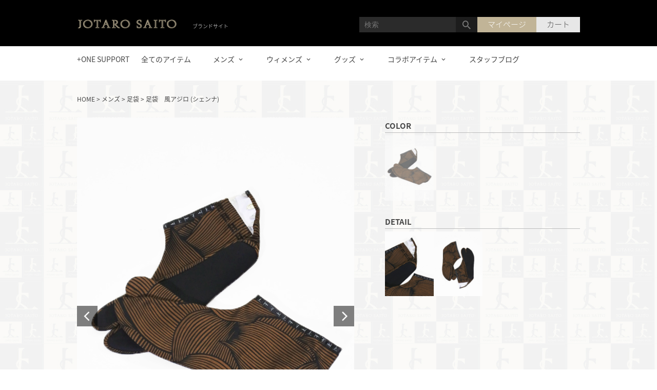

--- FILE ---
content_type: text/html;charset=Shift_JIS
request_url: https://www.jotaro.net/fs/kimono/M-TB0037
body_size: 10231
content:
<!DOCTYPE html PUBLIC "-//W3C//DTD XHTML 1.0 Transitional//EN" "http://www.w3.org/TR/xhtml1/DTD/xhtml1-transitional.dtd">
<html lang="ja">
<head>
<meta http-equiv="Content-Language" content="ja" />
<meta http-equiv="Content-Type" content="text/html; charset=Shift_JIS" />
<meta http-equiv="Pragma" content="no-cache" />
<meta http-equiv="cache-control" content="no-cache" />
<meta http-equiv="Expires" content="Thu, 01 Dec 1994 16:00:00 GMT" />
<meta name="description" content="足袋　風アジロ (シェンナ) 足袋 JOTARO SAITO" />
<meta name="keywords" content="足袋　風アジロ (シェンナ),足袋,JOTARO SAITO" />
<meta property="og:title" content="足袋　風アジロ (シェンナ)" />
<meta property="og:image" content="https://kimono.fs-storage.jp/fs2cabinet/M-T/M-TB0037/M-TB0037-m-01-pl.jpg" />
<meta property="og:url" content="https://www.jotaro.net/fs/kimono/M-TB0037?utm_source=facebook&utm_medium=FacebookProduct&utm_campaign=FacebookLike" />
<meta property="og:site_name" content="JOTARO SAITO" />
<meta property="og:description" content="2022コレクション「 未来回想  」。
風鈴の短冊がゆらゆら揺れる様からインスパイアされた風ストライプをアジロに・・・。
待望のプリント柄タイプの足袋。
足元のワンポイントには絶対的な存在感。

商品によって柄の見え方が若干異なる場合がございます。" />
<meta property="og:locale" content="ja_JP" />
<meta property="og:type" content="product" />
<meta property="product:price:amount" content="8580" />
<meta property="product:price:currency" content="JPY" />
<meta property="product:product_link" content="https://www.jotaro.net/fs/kimono/m-tabi/M-TB0037" />

<title>足袋　風アジロ (シェンナ) 足袋 JOTARO SAITO</title>
<link rel="stylesheet" type="text/css" href="/shop/css/r_system_preset.css?v3.24.0" />
<link rel="stylesheet" type="text/css" href="/shop/item/kimono/design/template05/css/system_DesignSettings.css" />
<link rel="stylesheet" type="text/css" href="/shop/item/kimono/design/template05/css/system_SizeColorSettings.css" />
<link rel="stylesheet" type="text/css" href="/shop/item/kimono/design/template05/css/system_LayoutSettings.css" />
<link rel="stylesheet" type="text/css" href="/shop/item/kimono/design/template05/css/original.css" />

<link rel="canonical" href="https://www.jotaro.net/fs/kimono/M-TB0037" />
<script type="text/javascript" src="/shop/js/jquery.js" charset="UTF-8"></script>
<script type="text/javascript" src="/shop/js/fs2api.js" charset="UTF-8"></script>
<script type="text/javascript">
(function($) {$(function() { $('.FS2_WishListEntryButton_container').click(function(e) { var goodsUrl = e.currentTarget.id.substring(18); FS2.addWishList({ shopKey: 'kimono', domain: 'www.jotaro.net', ssldomain: 'www.jotaro.net', data: { goods_url: goodsUrl, url: '%2Ffs%2Fkimono%2FM-TB0037' }, done: function() { $('#FS2_WishListEntry_' + goodsUrl).addClass('FS2_hiddenElement'); $('#FS2_WishListRegistered_' + goodsUrl).removeClass('FS2_hiddenElement'); }, }); });
 $('.FS2_AlreadyWishListButton_container').click(function(e) { var goodsUrl = e.currentTarget.id.substring(23); FS2.removeWishList({ shopKey: 'kimono', domain: 'www.jotaro.net', ssldomain: 'www.jotaro.net', data: { goods_url: goodsUrl, url: '%2Ffs%2Fkimono%2FM-TB0037' }, done: function() { $('#FS2_WishListEntry_' + goodsUrl).removeClass('FS2_hiddenElement'); $('#FS2_WishListRegistered_' + goodsUrl).addClass('FS2_hiddenElement'); }, }); });});})(jQuery);
</script>
<script type="text/javascript" src="/shop/js/additionalimage.js" ></script>
<script type="text/javascript"><!--
$fsJq(document).ready(
function(){
    fsInitImageView('.gl_Item', true, false, '-ds', '-dl');
});
--></script>



<script type="text/javascript" src="/shop/js/futureshop2.js"></script>



<script>
  (function(i,s,o,g,r,a,m){i['GoogleAnalyticsObject']=r;i[r]=i[r]||function(){
  (i[r].q=i[r].q||[]).push(arguments)},i[r].l=1*new Date();a=s.createElement(o),
  m=s.getElementsByTagName(o)[0];a.async=1;a.src=g;m.parentNode.insertBefore(a,m)
  })(window,document,'script','//www.google-analytics.com/analytics.js','ga');

  ga('create', 'UA-65073087-1', 'http://www.jotaro.net/');
  ga('send', 'pageview');

</script>
</head>
<body id="FS2_body_Goods" class="FS2_body_Goods_GoodsDetail FS2_body_Goods_GoodsDetail_M-TB0037" xmlns:fb="http://ogp.me/ns/fb#">

<div class="layout_body">
	

	<div class="layout_header"><!DOCTYPE html>
<html lang="ja">
<head class="ec">
    <meta http-equiv="X-UA-Compatible" content="IE=edge">
    <meta charset="utf-8">
    <?php if(is_page('webshop')): //ウェブショップトップページ ?>
        <title>JOTARO SAITO | 斉藤上太郎 ウェブショップ</title>
        <meta name="description" content="斉藤上太郎 京都在住のキモノデザイナー「斉藤上太郎」のウェブショップ。日本を代表するキモノデザイナー斉藤上太郎のデザインによる着物、デニム着物、和小物を販売しています。">
    <?php elseif(is_single()): //個別投稿のページ ?>
    <?php if(get_field("title")): ?>
        <title><?php echo the_field('title'); ?></title>
    <?php else: ?>
        <title><?php the_title(); ?> | 斉藤上太郎 ウェブショップ</title>
    <?php endif; ?>
    <?php if(get_field("description")): ?>
        <meta name="description" content="<?php echo the_field('description'); ?>" />
    <?php else: ?>
        <meta name="description" content="<?php if(have_posts()): ?><?php while(have_posts()): the_post(); ?><?php 
        $des = get_the_content();
        $des = strip_tags($des);
        $des = str_replace(array("\r\n","&nbsp;"), '', $des);
        $desp = mb_substr($des, 0, 120, "UTF-8");
        echo $desp;
        ?><?php endwhile; ?><?php endif; ?>" />
    <?php endif; ?>
    <?php elseif(is_archive()): //ブランドブログ ?>
    <?php if(!is_paged()): ?>
        <?php  $postObj=get_post_type_object(get_post_type()); ?>
        <title><?php echo esc_html($postObj->labels->name);?> | 斉藤上太郎 ウェブショップ</title>
        <meta name="description" content="<?php echo  esc_html($postObj->description);
        $post_id = 'category_'.$cat_id; 
        $text = category_description();
        $text = strip_tags($text);
        $text = mb_substr($text, 0, 120, "UTF-8");
        echo $text;
        ?>" />
    <?php else: ?>
        <?php  $postObj=get_post_type_object(get_post_type()); ?>
        <title><?php echo esc_html($postObj->labels->name);?> | 斉藤上太郎 ウェブショップ</title>
    <?php endif; ?>
    <?php elseif(is_page()): //固定ページ ?>
        <?php if(get_field("title")): ?>
            <title><?php echo the_field('title'); ?></title>
        <?php else: ?>
            <title><?php the_title(); ?> | 斉藤上太郎 ウェブショップ</title>
        <?php endif; ?>
        <?php if(get_field("description")): ?>
            <meta name="description" content="<?php echo the_field('description'); ?>" />
        <?php else: ?>
            <meta name="description" content="斉藤上太郎 ウェブショップ<?php the_title(); ?>ページです。" />
        <?php endif; ?>
    <?php elseif(is_404()): //404ページ ?>
        <title>お探しのページはございません | 斉藤上太郎 ウェブショップ</title>
    <?php else: //上記のどれでもない ?>
        <title><?php the_title(); ?> | 斉藤上太郎 ウェブショップ</title>
        <meta name="description" content="斉藤上太郎 ウェブショップ<?php the_title(); ?>ページです。" />
    <?php endif; //メタ情報分岐終了 ?>
    <meta name="keywords" content="斉藤上太郎,JOTARO SAITO,着物,キモノ作家,キモノデザイナー,斉藤三才,京都,デニムキモノ,ジャージキモノ,GINZA SIX,GSIX,東京コレクション,手描友禅">
    <meta name="author" content="">
    <meta name="viewport" content="width=device-width, initial-scale=1">
    <!-- スライダ用css読み込み -->
    <link rel="stylesheet" href="https://www.jotaro.net/cmnst/assets/js/vendor/slick/slick-theme.css">
    <link rel="stylesheet" href="https://www.jotaro.net/cmnst/assets/js/vendor/slick/slick.css">
    <!-- 共用CSS読み込み -->
    <link rel="stylesheet" href="/shop/item/kimono/design/template05/css/original.css">
    <!-- 個別CSS読み込み -->
    <link rel="stylesheet" href="https://www.jotaro.net/cmnst/Individual/css/ec-common.css">
    <!--[if lt IE 9]>
    <script src="//cdnjs.cloudflare.com/ajax/libs/html5shiv/3.7.2/html5shiv.min.js"></script>
    <script src="//cdnjs.cloudflare.com/ajax/libs/respond.js/1.4.2/respond.min.js"></script>
    <![endif]-->
    <!-- 解析 -->
    <script>
    (function(i,s,o,g,r,a,m){i['GoogleAnalyticsObject']=r;i[r]=i[r]||function(){
    (i[r].q=i[r].q||[]).push(arguments)},i[r].l=1*new Date();a=s.createElement(o),
    m=s.getElementsByTagName(o)[0];a.async=1;a.src=g;m.parentNode.insertBefore(a,m)
    })(window,document,'script','https://www.google-analytics.com/analytics.js','ga');

    ga('create', 'UA-65073087-1', 'auto');
    ga('send', 'pageview');

    </script>
    <!-- ファビコン -->
    <link rel="shortcut icon" href="https://www.jotaro.net/cmnst/assets/img/icon-32-ec.ico">

<?php wp_head(); ?>
</head>
<body <?php body_class(); ?>>
    <div id="loader">
      <div>
        <span id="loader-bar"></span>
        <div id="loader-icon">
            <img src="/shop/item/kimono/design/img01/logo-block.png" alt="ロゴ">
        </div>
      </div>
    </div>
    <!-- // #loder -->
    <div id="overlay"></div>
    <div class="outcont ecbg">
        <div class="outcont-inner">
            <div class="hdcont">
                <div class="header first">
                    <div class="hdinner">
                        <div class="menu-btn inec">
                            <span class="icon-menu8"></span>
                        </div>
                        <div class="logo ec">
                            <a href="https://www.jotaro.net/webshop/">
                                <!-- iconfont用意しましたが、windowサイズによってズレが発生するため画像使用 -->
                                <!-- <span class="icon-logo-line"></span> -->
                                <img src="/shop/item/kimono/design/img01/logo-line.png" alt="ロゴ">
                            </a>
                        </div>
                        <div class="exnav mbhide-pcvisivle">
                            <a href="https://www.jotaro.net/" class="clr"><span>ブランドサイト</span></a>
                        </div>
                        <ul class="gnav-menu func cf">
                            <li id="js-srcbtn-mb">
                                <a href="#" class="src-mobile"><span class="icon-search14"></span></a>
                            </li>
                            <li id="js-srcbtn-pc" class="js-rp-here-src-pc">
                                <form action="https://www.jotaro.net/fs/kimono/GoodsSearchList.html" method="get" class="search js-rp-src-this">
                                    <div class="form-inner">
                                        <input type="hidden" name="_e_k" value="Ａ">
                                        <input type="text" name="keyword" class="form-textBox" placeholder="検索"><input type="submit" value="&#xe8b6;" class="form-btn">
                                    </div>
                                </form>
                            </li><li class="js-rp-here-pc">
                                <a href="https://www.jotaro.net/fs/kimono/Login.html" class="login js-rp-this" id="member-guest">
                                    <span class="gnav-menu-item-cmn">マイページ</span>
                                </a>
                            </li><li>
                                <a href="https://www.jotaro.net/fs/kimono/ShoppingCart.html" class="cart">
                                    <span class="gnav-menu-item-cmn">カート</span>
                                </a>
                                <a href="https://www.jotaro.net/fs/kimono/ShoppingCart.html" class="cart-mb">
                                    <span class="icon-shopping_cart"></span>
                                </a>
                            </li>
                        </ul>
                    </div>
                    <div class="src-wrap-mb">
                        <div class="js-rp-here-src-mb"></div>
                    </div>
                    <!--//.hdinner  -->
                </div>
                <!--//.header .first  -->
                <div class="header secound">
                    <div class="hdinner js-subnav-menu-1st">
                        <div class="sub-nav-menu-wrap">
                            <ul class="sub-nav-menu cf">
                                <li class="">
                                    <a href="https://www.jotaro.net/fs/kimono/c/plus_one">
                                        <span class="sub-nav-item-cmn clr fstsnmn">+ONE SUPPORT</span>
                                    </a>
                                </li>
                                <li class="">
                                    <a href="https://www.jotaro.net/fs/kimono/c/all">
                                        <span class="sub-nav-item-cmn clr fstsnmn">全てのアイテム</span>
                                    </a>
                                </li>
                                <li class="js-subnav-menu-1st-list">
                                    <a href="javascript:void(0)">
                                        <span class="sub-nav-item-cmn mricn">メンズ</span>
                                    </a>
                                    <div class="subnav-menu-2nd-wrap js-subnav-menu-2nd">
                                        <a href="https://www.jotaro.net/fs/kimono/c/mens" class="sub-nav-item-view-all">メンズ</a>
                                        <ul class="subnav-menu-2nd">
                                            <li>
                                                <div class="sub-nav-item-head mbhide-pcvisivle">
                                                    <a href="https://www.jotaro.net/fs/kimono/c/mens"><span>メンズ全て</span></a>
                                                </div> 
                                            </li>
                                            <li>
                                                <div class="sub-nav-item-head">
                                                    <a href="https://www.jotaro.net/fs/kimono/c/m-kimono"><span>キモノ</span></a>
                                                </div>
                                                <ul class="sub-nav-item-list-row">
                                                    <li>
                                                        <a href="https://www.jotaro.net/fs/kimono/c/m-denim-kimono"> <span class="sub-nav-item-one">デニムキモノ</span></a>
                                                    </li>
                                                    <li>
                                                        <a href="https://www.jotaro.net/fs/kimono/c/m-jersey-kimono"> <span class="sub-nav-item-one">ジャージキモノ</span></a>
                                                    </li>
                                                    <li>
                                                        <a href="https://www.jotaro.net/fs/kimono/c/m-cotton-kimono"> <span class="sub-nav-item-one">綿キモノ</span></a>
                                                    </li>
                                                    <li>
                                                        <a href="https://www.jotaro.net/fs/kimono/c/m-other-kimono"> <span class="sub-nav-item-one">その他のキモノ</span></a>
                                                    </li>
                                                </ul>
                                            </li>
                                            <li>
                                                <div class="sub-nav-item-head">
                                                    <a href="https://www.jotaro.net/fs/kimono/c/m-obi"><span>帯</span></a>
                                                </div>
                                                <ul class="sub-nav-item-list-row">
                                                    <li>
                                                        <a href="https://www.jotaro.net/fs/kimono/c/kaku-obi"> <span class="sub-nav-item-one">角帯</span></a>
                                                    </li>
                                                    <li>
                                                        <a href="https://www.jotaro.net/fs/kimono/c/m-heko-obi"> <span class="sub-nav-item-one">兵児帯</span></a>
                                                    </li>
                                                </ul>
                                            </li>
                                            <li>
                                                <div class="sub-nav-item-head">
                                                    <a href="https://www.jotaro.net/fs/kimono/c/m-komono"> <span>小物</span></a>
                                                </div>
                                                 <ul class="sub-nav-item-list-row">
                                                    <li>
                                                        <a href="https://www.jotaro.net/fs/kimono/c/cut-sew"> <span class="sub-nav-item-one">カットソー</span></a>
                                                    </li>
                                                    <li>
                                                        <a href="https://www.jotaro.net/fs/kimono/c/steteco"> <span class="sub-nav-item-one">ステテコ</span></a>
                                                    </li>
                                                    <li class="">
                                                        <a href="https://www.jotaro.net/fs/kimono/c/m-other-komono"> <span class="sub-nav-item-one">その他の小物</span></a>
                                                    </li>
                                                 </ul>
                                            </li>
                                            <li class>
                                                <div class="sub-nav-item-head">
                                                    <a href="https://www.jotaro.net/fs/kimono/c/m-tabi"><span>足袋</span></a>
                                                </div>
                                            </li>
                                            <li>
                                                <div class="sub-nav-item-head">
                                                    <a href="https://www.jotaro.net/fs/kimono/c/m-hakimono"> <span>履き物</span></a>
                                                </div>
                                                <ul class="sub-nav-item-list-row">
                                                    <li>
                                                        <a href="https://www.jotaro.net/fs/kimono/c/setta"> <span class="sub-nav-item-one">雪駄</span></a>
                                                    </li>
                                                    <li class="hide">
                                                        <a href="https://www.jotaro.net/fs/kimono/c/ame-setta"> <span class="sub-nav-item-one">雨雪駄</span></a>
                                                    </li>
                                                </ul>
                                            </li>
                                            <li>
                                                <div class="sub-nav-item-head">
                                                    <a href="https://www.jotaro.net/fs/kimono/c/m-season"><span>季節商品</span></a>
                                                </div>
                                                <ul class="sub-nav-item-list-row">
                                                  <li>
                                                      <a href="https://www.jotaro.net/fs/kimono/c/m-yukata"> <span class="sub-nav-item-one">浴衣</span></a>
                                                  </li>
                                                  <li>
                                                      <a href="https://www.jotaro.net/fs/kimono/c/asa-kaku-obi"> <span class="sub-nav-item-one">麻角帯</span></a>
                                                  </li>
                                                  <li>
                                                      <a href="https://www.jotaro.net/fs/kimono/c/m-geta"> <span class="sub-nav-item-one">下駄</span></a>
                                                  </li>
                                                  <li>
                                                      <a href="https://www.jotaro.net/fs/kimono/c/m-outer"> <span class="sub-nav-item-one">アウター</span></a>
                                                  </li>
                                                  <li>
                                                      <a href="https://www.jotaro.net/fs/kimono/c/m-other-season_product"> <span class="sub-nav-item-one">その他の商品</span></a>
                                                  </li>
                                                  <li class="hide">
                                                      <a href="#"> <span class="sub-nav-item-one">ストール</span></a>
                                                  </li>
                                                  <li class="hide">
                                                      <a href="https://www.jotaro.net/fs/kimono/c/m-shawl"> <span class="sub-nav-item-one">ショール</span></a>
                                                  </li>
                                              </ul>
                                            </li>
                                        </ul>
                                        <!-- //.subnav-menu-2nd -->
                                    </div>
                                    <!-- //.subnav-menu-2nd-wrap -->
                                </li>
                                <li class="js-subnav-menu-1st-list">
                                    <a href="javascript:void(0)">
                                        <span class="sub-nav-item-cmn mricn">ウィメンズ</span>
                                    </a>
                                    <div class="subnav-menu-2nd-wrap js-subnav-menu-2nd">
                                        <a href="https://www.jotaro.net/fs/kimono/c/women" class="sub-nav-item-view-all">ウィメンズ</a>
                                        <ul class="subnav-menu-2nd">
                                            <li>
                                                <div class="sub-nav-item-head mbhide-pcvisivle">
                                                    <a href="https://www.jotaro.net/fs/kimono/c/women"><span>ウィメンズ全て</span></a>
                                                </div> 
                                            </li>
                                            <li>
                                                <div class="sub-nav-item-head">
                                                    <a href="https://www.jotaro.net/fs/kimono/c/w-kimono"><span>キモノ</span></a>
                                                </div>
                                                <ul class="sub-nav-item-list-row">
                                                    <li>
                                                        <a href="https://www.jotaro.net/fs/kimono/c/w-denim-kimono"> <span class="sub-nav-item-one">デニムキモノ</span></a>
                                                    </li>
                                                    <li>
                                                        <a href="https://www.jotaro.net/fs/kimono/c/w-jersey-kimono"> <span class="sub-nav-item-one">ジャージキモノ</span></a>
                                                    </li>
                                                    <li>
                                                        <a href="https://www.jotaro.net/fs/kimono/c/w-cotton-kimono"> <span class="sub-nav-item-one">綿キモノ</span></a>
                                                    </li>
                                                    <li>
                                                        <a href="https://www.jotaro.net/fs/kimono/c/w-other-kimono"> <span class="sub-nav-item-one">その他のキモノ</span></a>
                                                    </li>
                                                </ul>
                                            </li>
                                            <li>
                                                <div class="sub-nav-item-head">
                                                    <a href="https://www.jotaro.net/fs/kimono/c/w-obi"><span>帯</span></a>
                                                </div>
                                                <ul class="sub-nav-item-list-row">
                                                    <li>
                                                        <a href="https://www.jotaro.net/fs/kimono/c/hanhaba-obi"> <span class="sub-nav-item-one">半巾帯</span></a>
                                                    </li>
                                                    <li>
                                                        <a href="https://www.jotaro.net/fs/kimono/c/w-heko-obi"> <span class="sub-nav-item-one">兵児帯</span></a>
                                                    </li>
                                                </ul>
                                            </li>
                                            <li>
                                                <div class="sub-nav-item-head">
                                                    <a href="https://www.jotaro.net/fs/kimono/c/w-komono"><span>小物</span></a>
                                                </div>
                                                <ul class="sub-nav-item-list-row">
                                                    <li>
                                                        <a href="https://www.jotaro.net/fs/kimono/c/obijime"> <span class="sub-nav-item-one">帯締め</span></a>
                                                    </li>
                                                    <li>
                                                        <a href="https://www.jotaro.net/fs/kimono/c/obiage"> <span class="sub-nav-item-one">帯揚げ</span></a>
                                                    </li>
                                                    <li>
                                                        <a href="https://www.jotaro.net/fs/kimono/c/haneri"> <span class="sub-nav-item-one">半衿</span></a>
                                                    </li>
                                                    <li class="">
                                                        <a href="https://www.jotaro.net/fs/kimono/c/w-other-komono"> <span class="sub-nav-item-one">その他の小物</span></a>
                                                    </li>
                                                </ul>
                                            </li>
                                            <li>
                                                <div class="sub-nav-item-head">
                                                    <a href="https://www.jotaro.net/fs/kimono/c/w-tabi"><span>足袋</span></a>
                                                </div>
                                            </li>
                                            <li>
                                                <div class="sub-nav-item-head">
                                                    <a href="https://www.jotaro.net/fs/kimono/c/w-hakimono"> <span>履き物</span></a>
                                                </div>
                                                <ul class="sub-nav-item-list-row">
                                                    <li>
                                                        <a href="https://www.jotaro.net/fs/kimono/c/zouri"> <span class="sub-nav-item-one">草履</span></a>
                                                    </li>
                                                </ul>
                                            </li>
                                            <li>
                                                <div class="sub-nav-item-head">
                                                    <a href="https://www.jotaro.net/fs/kimono/c/w-season"><span>季節商品</span></a>
                                                </div>
                                                <ul class="sub-nav-item-list-row">
                                                    <li>
                                                        <a href="https://www.jotaro.net/fs/kimono/c/w-yukata"> <span class="sub-nav-item-one">浴衣</span></a>
                                                     </li>
                                                    <li>
                                                        <a href="https://www.jotaro.net/fs/kimono/c/asa-hanhaba-obi"> <span class="sub-nav-item-one">麻半巾帯</span></a>
                                                    </li>
                                                    <li>
                                                        <a href="https://www.jotaro.net/fs/kimono/c/summer-obijime-obiage"> <span class="sub-nav-item-one">夏帯締め・帯揚げ</span></a>
                                                    </li>
                                                    <li>
                                                        <a href="https://www.jotaro.net/fs/kimono/c/w-geta"> <span class="sub-nav-item-one">下駄</span></a>
                                                     </li>
                                                    <li>
                                                        <a href="https://www.jotaro.net/fs/kimono/c/kago-bag"> <span class="sub-nav-item-one">カゴバッグ</span></a>
                                                    </li>
                                                    <li>
                                                        <a href="https://www.jotaro.net/fs/kimono/c/w-outer"> <span class="sub-nav-item-one">アウター</span></a>
                                                   </li>
                                                   <li class="">
                                                        <a href="https://www.jotaro.net/fs/kimono/c/w-other-season_product"> <span class="sub-nav-item-one">その他の商品</span></a>
                                                    </li>
                                                    <li class="hide">
                                                        <a href="https://www.jotaro.net/fs/kimono/c/stole"> <span class="sub-nav-item-one">ストール</span></a>
                                                   </li>
                                                   <li class="hide">
                                                        <a href="https://www.jotaro.net/fs/kimono/c/w-shawl"> <span class="sub-nav-item-one">ショール</span></a>
                                                   </li>
                                                </ul>
                                            </li>
                                        </ul>
                                        <!-- //.subnav-menu-2nd -->
                                    </div>
                                    <!-- //.subnav-menu-2nd-wrap -->
                                </li>

                                <li class="js-subnav-menu-1st-list">
                                    <a href="javascript:void(0)">
                                        <span class="sub-nav-item-cmn mricn">グッズ</span>
                                    </a>
                                    <div class="subnav-menu-2nd-wrap js-subnav-menu-2nd">
                                        <a href="https://www.jotaro.net/fs/kimono/c/goods" class="sub-nav-item-view-all">グッズ</a>
                                        <ul class="subnav-menu-2nd">
                                            <li>
                                                <div class="sub-nav-item-head mbhide-pcvisivle">
                                                    <a href="https://www.jotaro.net/fs/kimono/c/goods"><span>グッズ全て</span></a>
                                                </div> 
                                            </li>
                                            <li>
                                                <div class="sub-nav-item-head">
                                                    <a href="https://www.jotaro.net/fs/kimono/c/g-komono"><span>小物</span></a>
                                                </div>
                                                <ul class="sub-nav-item-list-row">
                                                    <li>
                                                        <a href="https://www.jotaro.net/fs/kimono/c/bag"> <span class="sub-nav-item-one">バッグ</span></a>
                                                    </li>
                                                    <li>
                                                        <a href="https://www.jotaro.net/fs/kimono/c/sensu"> <span class="sub-nav-item-one">扇子</span></a>
                                                    </li>
                                                    <li>
                                                        <a href="https://www.jotaro.net/fs/kimono/c/card-case"> <span class="sub-nav-item-one">カードケース</span></a>
                                                    </li>
                                                    <li>
                                                        <a href="https://www.jotaro.net/fs/kimono/c/g-other-komono"> <span class="sub-nav-item-one">その他の小物</span></a>
                                                    </li>
                                                </ul>
                                            </li>
                                            <li>
                                                <div class="sub-nav-item-head">
                                                    <a href="https://www.jotaro.net/fs/kimono/c/special_price"><span>スペシャルプライス</span></a>
                                                </div>
                                            </li>
                                        </ul>
                                        <!-- //.subnav-menu-2nd -->
                                    </div>
                                    <!-- //.subnav-menu-2nd-wrap -->
                                </li>

                                </li>
                                <li class="js-subnav-menu-1st-list">
                                    <a href="javascript:void(0)">
                                        <span class="sub-nav-item-cmn mricn">コラボアイテム</span>
                                    </a>
                                    <div class="subnav-menu-2nd-wrap js-subnav-menu-2nd">
                                        <a href="https://www.jotaro.net/fs/kimono/c/saotome" class="sub-nav-item-view-all">早乙女太一×JOTARO</a>
                                        <ul class="subnav-menu-2nd">
<!--
                                            <li>
                                                <div class="sub-nav-item-head mbhide-pcvisivle">
                                                    <a href="https://www.jotaro.net/fs/kimono/c/saotome"><span>早乙女太一×JOTARO</span></a>
                                                </div> 
                                            </li>
-->
                                            <li>
                                                <div class="sub-nav-item-head mbhide-pcvisivle">
                                                    <a href="https://www.jotaro.net/fs/kimono/c/mabu"><span>JOTARO×mabu</span></a>
                                                </div> 
                                            </li>
                                        </ul>
                                        <!-- //.subnav-menu-2nd -->
                                    </div>
                                    <!-- //.subnav-menu-2nd-wrap -->
                                </li>
                                <li>
                                    <a href="https://ameblo.jp/kenma-jotaro/" class="optx-ec" target="_blank">
                                        <span class="sub-nav-item-cmn">スタッフブログ</span>
                                    </a>
                                </li>
                                <li class="pchide-mbvisivle">
                                    <a href="/" class="optx-ec">
                                        <span class="sub-nav-item-cmn">ブランドサイト</span>
                                    </a>
                                </li>
                                <li class="pchide-mbvisivle">
                                    <a href="https://www.jotaro.net/shop/" class="optx-ec">
                                        <span class="sub-nav-item-cmn">店舗</span>
                                    </a>
                                </li>
                                <li class="js-rp-here-mb">
                                </li>
                            </ul><!-- //.sub-nav-menu -->
                        </div><!-- //.sub-nav-menu-wrap -->
                    </div><!-- //.hdinner -->
                </div><!-- //.header.secound -->
            </div><!-- .hdcont --></div>

	<table border="0" cellspacing="0" cellpadding="0" class="layout_table">
	 <tr>
		
		<td class="layout_content">
			<div class="utility"> 
<table width="100%" border="0" cellpadding="0" cellspacing="0">
<tr>
<td class="FS2_welcome_area">
</td>
<td width="10%" rowspan="2" align="right" nowrap="nowrap">
<a href="https://www.jotaro.net/fs/kimono/ShoppingCart.html" class="viewCart" onClick="return canSubmit();"><img src="/shop/item/kimono/design/template05/btn/CartButtonImage.gif" alt="カートを見る" border="0" /></a></td>
</tr>
<tr>
<td class="FS2_login_area">
<ul class="login">
<li class="FS2_icon_wishlist"> <a href="https://www.jotaro.net/fs/kimono/WishList.html" onClick="return canSubmit();">お気に入り一覧</a></li>
<li class="FS2_icon_mypage"> <a href="https://www.jotaro.net/fs/kimono/MyPageTop.html" onClick="return canSubmit();">マイページ</a></li>
<li class="FS2_icon_login"> <a href="javascript:document.location='https://www.jotaro.net/fs/kimono/Login.html?url='+encodeURIComponent(document.location)" onClick="return canSubmit();">ログイン</a></li>
<li class="FS2_icon_password"> <a href="https://www.jotaro.net/fs/kimono/PasswordReminderEdit.html" onClick="return canSubmit();">パスワードをお忘れの場合</a></li>
</ul>
</td>
</tr>
</table>
<ul class="item">
<li class="FS2_postagesettlelist"> <a href="https://www.jotaro.net/fs/kimono/PostageSettleList.html" onClick="return canSubmit();">送料とお支払い方法について</a> </li>
<li class="FS2_privacypolicy"> <a href="https://www.jotaro.net/fs/kimono/PrivacyPolicy.html" onClick="return canSubmit();">個人情報の取り扱いについて</a> </li>
<li class="FS2_businessdeal"> <a href="https://www.jotaro.net/fs/kimono/BusinessDeal.html" onClick="return canSubmit();">特定商取引法に基づく表示</a> </li>
</ul>
</div>
			
							<div class="system_content">
					<p class="pan FS2_breadcrumbs">
<a href="https://www.jotaro.net/webshop/">HOME</a> &gt; <a href="https://www.jotaro.net/fs/kimono/c/mens">メンズ</a> &gt; <a href="https://www.jotaro.net/fs/kimono/c/m-tabi">足袋</a> &gt; 足袋　風アジロ (シェンナ)
</p>
					
					
					
<a name="M-TB0037"></a>
<div class="gl_Item" id="FS2_itemlayout_IH1">
	
	
	

	
		<div class="FS2_additional_image_container">
			<div class="FS2_additional_image_container_main">
 <p class="FS2_additional_image_container_title">COLOR</p>
<span class="FS2_additional_image_thumbnail_container"><img src="https://kimono.fs-storage.jp/fs2cabinet/M-T/M-TB0037/M-TB0037-m-01-ds.jpg" alt="足袋　風アジロ (シェンナ)" title="足袋　風アジロ (シェンナ)" /></span></div>

			<div class="FS2_additional_image_container_sub">
 <p class="FS2_additional_image_container_title">DETAIL</p>
<span class="FS2_additional_image_thumbnail_container"><img src="https://kimono.fs-storage.jp/fs2cabinet/M-T/M-TB0037/M-TB0037-s-01-ds.jpg" alt="DETAIL" title="DETAIL" /></span><span class="FS2_additional_image_thumbnail_container"><img src="https://kimono.fs-storage.jp/fs2cabinet/M-T/M-TB0037/M-TB0037-s-02-ds.jpg" alt="DETAIL" title="DETAIL" /></span></div>

		</div>

		<div class="FS2_additional_image_btn_thumbnail_container">
			<div class="FS2_thumbnail_container FS2_additional_image_detail_container">
				<img src="https://kimono.fs-storage.jp/fs2cabinet/M-T/M-TB0037/M-TB0037-m-01-dl.jpg" alt="足袋　風アジロ (シェンナ)" border="0" title="足袋　風アジロ (シェンナ)" /><span class="FS2_GoodsImageLabel"></span>
			</div>
			<div class="FS2_additional_image_btn_container">
				<table>
					<tr>
						<td class="FS2_additional_image_btn_incart"><a href="javascript:window.open('https://www.jotaro.net/fs/kimono/GoodsAdditionalImagePopup.html?goods_id=1338', '1338_image', 'resizable,scrollbars,width=950,height=800').focus();"><img src="/shop/item/kimono/design/template05/btn/AdditionalImageEnlargementButton.gif" border="0" alt="拡大" /></a></td>
						<td class="FS2_additional_image_btn_prev"><img src="/shop/item/kimono/design/template05/btn/AdditionalImagePrevButton.gif" class="FS2_AdditionalImage_switcher_btn_prev" border="0" alt="Prev" /></td>
						<td class="FS2_additional_image_btn_next"><img src="/shop/item/kimono/design/template05/btn/AdditionalImageNextButton.gif" class="FS2_AdditionalImage_switcher_btn_next" border="0" alt="Next" /></td>
					</tr>
				</table>
			</div>
		</div>

	

	<br clear="all" />

	<div class="FS2_additional_image_itemdetail_container">
		<div class="FS2_additional_image_itemdetail_container_right">
		<p class="FS2_ItemComment">2022コレクション「 未来回想  」。<br />
風鈴の短冊がゆらゆら揺れる様からインスパイアされた風ストライプをアジロに・・・。<br />
待望のプリント柄タイプの足袋。<br />
足元のワンポイントには絶対的な存在感。<br />
<br />
商品によって柄の見え方が若干異なる場合がございます。<br />
</p>
	</div>


	<div class="FS2_additional_image_itemdetail_container_left">
<h1 class="itemTitle">足袋　風アジロ (シェンナ)</h1>
<p class="itemNumber">商品番号　M-TB0037</p>
<div class="FS2_itemPrice_area">
<p class="FS2_itemPrice_text">
<span class="FS2_special_price">定価</span><span class="itemPrice">8,580円</span><span class="FS2_itemPrice_addition">(税込)</span>
</p>
</div>

<form method="POST" action="https://www.jotaro.net/fs/kimono/ToCart.html">
<input type="image" name="dummySubmit" border="0" src="/adminItem/img/1px.gif" id="submit" value="" onClick="return false;" class="dummySubmit"/>
<input type="hidden" name="url" value="/fs/kimono/M-TB0037" />
<input type="hidden" name="pagename" value="GoodsDetail" />
<input type="hidden" name="goodsId" value="1338" />

<div class="FS2_OptionPrice">
<table class="FS2_OptionPrice_table" border="0" cellspacing="0" cellpadding="0">

<tr>

<th nowrap="nowrap">ギフト包装をお選び下さい。</th>
<td>
<select name="option01">
<option value="GIFT001@">ギフトラッピング　なし</option>
<option value="GIFT002@220">ギフトラッピング(+220円 税込)</option>
</select>

<br/><a style="font-size: 10px; font-weight: bold; color: #c1b497; text-decoration: underline;" href="http://www.jotaro.net/fs/kimono/c/gift_wrapping" target=”_blank”>※ギフト包装について</a>
</td>

</tr>

</table>
</div>
<div class="FS2_additional_image_tableVariation">
<table cellpadding="0" border="0" cellspacing="0" class="FS2_additional_image_tableVariation_table">

<tr class="FS2_additional_image_tableVariation_border FS2_additional_image_tableVariation_bg">
<th scope="row">25.0</th>
<td>/残りわずか&nbsp;</td>
<td><input type="image" onClick="return canSubmit();" src="/shop/item/kimono/design/template05/btn/AdditionalImageInCartButton.gif" name="varno_21_0" alt="カートに入れる" /></td>
</tr>
<tr>
<th scope="row">25.5</th>
<td>/残りわずか&nbsp;</td>
<td><input type="image" onClick="return canSubmit();" src="/shop/item/kimono/design/template05/btn/AdditionalImageInCartButton.gif" name="varno_22_0" alt="カートに入れる" /></td>
</tr>
<tr class="FS2_additional_image_tableVariation_bg">
<th scope="row">26.0</th>
<td>/在庫切れ&nbsp;</td>
<td>-</td>
</tr>
<tr>
<th scope="row">26.5</th>
<td>/在庫切れ&nbsp;</td>
<td>-</td>
</tr>
<tr class="FS2_additional_image_tableVariation_bg">
<th scope="row">27.0</th>
<td>/在庫切れ&nbsp;</td>
<td>-</td>
</tr>
<tr>
<th scope="row">27.5</th>
<td>/在庫切れ&nbsp;</td>
<td>-</td>
</tr>


</table>
<input type="hidden" name="cnt" value="1" />
</div>
<div class="FS2_figure">
</div>
</form>


<div class="FS2_TweetButton_area">
<a href="https://twitter.com/share" class="twitter-share-button" data-count="none" data-lang="ja">Tweet</a><script type="text/javascript" src="https://platform.twitter.com/widgets.js" charset="UTF-8"></script><iframe src="https://www.facebook.com/plugins/like.php?href=https%3A%2F%2Fwww.jotaro.net%2Ffs%2Fkimono%2FM-TB0037&amp;layout=button_count&amp;show_faces=true&amp;width=105&amp;action=like&amp;font&amp;colorscheme=light&amp;height=21" scrolling="no" frameborder="0" style="border:none; width:105px; height:21px; overflow:visible; margin-right:10px;" allowTransparency="true"></iframe>
</div>
<div class="FS2_InquiryButton_area">
 <a href="https://www.jotaro.net/fs/kimono/InquiryEdit.html?goods=M-TB0037" onClick="return canSubmit();"><img src="/shop/item/kimono/design/template05/btn/InquiryButton.gif" border="0" alt="商品についてのお問い合わせ" /></a>
</div><div class="FS2_WishListButton_area">
<a href="javascript:void(0)" id="FS2_WishListEntry_M-TB0037" class="FS2_WishListEntryButton_container"><img src="/shop/item/kimono/design/template05/btn/WishListButton.gif" alt="お気に入りに登録" border="0" /></a>
<a href="javascript:void(0)" id="FS2_WishListRegistered_M-TB0037" class="FS2_AlreadyWishListButton_container FS2_hiddenElement"><img src="/shop/item/kimono/design/template05/btn/AlreadyWishListButton.gif" alt="お気に入りに登録済み" border="0" /></a>
</div>


	</div>
</div>
<div class="user_inner_content FS2_lower_comment FS2_SeniorDesign_comment"><div class="block">
  <h2 class="block-head">JOTARO SAITOの足袋</h2>
  <p>　JOTAROオリジナルデザインの足袋。足元のオシャレとして、西陣織の生地やレース素材の柄足袋です。他にない、独創的な色柄と洗濯機で洗える手軽さで、JOTAROで人気アイテムです。底に黒い生地を使っているため、汚れが目立ちにくくお手入れが簡単です。0.5刻みでサイズ展開しており、22.0～28.5まで。（柄により、限定サイズの商品もあります）。サンプルの足袋のお試し履きは、店舗にて承ります。（サンプルの足袋は、色柄は掲載商品と異なりますが、サイズは同じです）
</div>

<div class="block">
  <h2 class="block-head">ご着用時期について</h2>
  <p>1年中</p>
</div>

<div class="block"> 
<h2 class="fs2_additional_header01">お手入れ方法</h2>
<ol class="fs2_ol care">
	<li>洗濯機ご使用の際は、ネットにいれて、中性洗剤をご使用いただき短時間で脱水して下さい。</li>
	<li>又、生地の風合いを損なわない為に手絞りはお避け下さい。</li>
	<li>強い脱水や洗濯後長時間の放置は、型崩れの原因となります。</li>
	<li>底地は湿っている間に形を整え日陰干しにして下さい。</li>
	<li>素材の特性上、洗濯により多少縮むことがあります。</li>
	<li>乾燥機はお避けください。</li>
	<li>アイロンは当て布を使用し短時間でお当て下さい。　</li>
	<li>タンブラー加工はお避け下さい。　</li>
	<li>ドライクリーニングをされる場合は石油系をお勧め致します。　</li>
</ol>
</div>
<div class="block spcl"> 
<h2 class="fs2_additional_header01">使用上のご注意</h2>
<ol class="fs2_ol">
	<li>濡れた状態での使用はお避けください。摩擦による色移りの原因となる可能性があります。</li>
	<li>洗濯により多少縮むことがあります。</li>
	<li>足首の太さにより、こはぜが外れやすくなる場合がございます。</li>
	<li>鋭利なものによるひっかけにご注意ください。</li>
	<li>一度履いた足袋は返品・交換をいたしかねます。お洗濯により若干縮ますので、きつくなりすぎないサイズをお選びください。</li>
</ol>
</div>

<div class="block"> 
<h2 class="fs2_additional_header02">サイズ</h2>
<table class="size_type1">
		<tr>
			<td class="tp"></td>
			<th scope="col">サイズ</th>
		</tr>
		<tr>
			<th scope="row">足袋　風アジロ (シェンナ) 25.0</th>
			<td>25.0</td>
		</tr>
		<tr>
			<th scope="row">足袋　風アジロ (シェンナ) 25.5</th>
			<td>25.5</td>
		</tr>
		<tr>
			<th scope="row">足袋　風アジロ (シェンナ) 26.0</th>
			<td>26.0</td>
		</tr>
		<tr>
			<th scope="row">足袋　風アジロ (シェンナ) 26.5</th>
			<td>26.5</td>
		</tr>
		<tr>
			<th scope="row">足袋　風アジロ (シェンナ) 27.0</th>
			<td>27.0</td>
		</tr>
		<tr>
			<th scope="row">足袋　風アジロ (シェンナ) 27.5</th>
			<td>27.5</td>
		</tr>

</table>
</div>
<div class="block"> 
<h2 class="fs2_additional_header02">素材</h2>
<table class="size_type1">
	<tr>
		<th scope="row">素材</th>
		<td>綿100%</td>
	</tr>
</table>
</div>
<p class="code">本社コード:2144722030056, 2144722030063, 2144722030070, 2144722030087, 2144722030094, 2144722030100
</p>
<!-- 再度、商品購入のタグを貼り付け  スクリプトはglobal.jsに記述-->
<div class="block repcs" id="re-purchase">
</div></div>
</div>

					
					
					
					
				</div>
			
		</td>
		
	 </tr>
	</table>

	<div class="layout_footer">
	         <footer>
            <div class="ftinner cmncol">
                <div class="ftcnt1">
                    <div class="ft-logo">
                        <a href="https://www.jotaro.net/webshop/">
                            <!-- <span class="icon-logo-block"></span> -->
                            <img src="/shop/item/kimono/design/img01/logo-block.png" alt="ロゴ">
                        </a>
                    </div>
                    <p class="cprt">&#169; 2016 JOTARO SAITO All rights reserved</p>
                </div>
                <div class="ftcnt2">
                    <ul class="ft-list">
                        <li>
                            <p class="ft-title">JOTARO SAITOについて</p>
                            <ul class="ft-list-inner">
                                <li><a href="https://www.jotaro.net/contact/" class="clr">お問い合わせ</a></li>
                                <li class="hide"><a href="" class="clr" target="_blank">採用情報</a></li>
                                <li><a href="https://www.jotaro.net/company/" class="clr" target="_blank">運営会社</a></li>
                                <li><a href="http://www.san-sai.com/sansai/" class="clr" target="_blank">斉藤三才ブランドサイト</a></li>
                                <li><a href="https://www.jotaro.net/recruit/" class="clr" target="">採用情報</a></li>
                            </ul>
                        </li>
                        <li>
                            <p class="ft-title">ウェブショップについて</p>
                            <ul class="ft-list-inner">
                                <li><a href="https://www.jotaro.net/fs/kimono/PostageSettleList.html" class="clr">送料とお支払い方法について</a></li>
                                <li><a href="https://www.jotaro.net/fs/kimono/PrivacyPolicy.html" class="clr">個人情報の取り扱いについて</a></li>
                                <li><a href="https://www.jotaro.net/fs/kimono/BusinessDeal.html" class="clr">特定商取引法に基づく表示</a></li>
                                <li><a href="https://www.jotaro.net/fs/kimono/BusinessDeal.html#businessday" class="clr">営業日時</a></li>
                                <li><a href="https://www.jotaro.net/fs/kimono/c/gift_wrapping" class="clr">ギフト包装について</a></li>
                            </ul>
                        </li>
                        <li>
                            <p class="ft-title">JOTARO SAITOをフォロー</p>
                            <ul class="ft-list-inner">
                                <li><a href="https://ja-jp.facebook.com/JOTAROSAITO/" class="clr" target="_blank"><span class="icon-facebook"></span>Facebook</a></li>
                                <li><a href="https://twitter.com/jotaro_official" class="clr" target="_blank"><span class="icon-twitter"></span>Twitter</a></li>
                                <li><a href="https://www.instagram.com/jotaro_saito_ginzasix/?igshid=1dq6fyindkbp9" class="clr" target="_blank"><span class="icon-instagram"></span>Instagram</a></li>
                                <li class="hide"><a href="#" class="clr"><span class="icon-youtube-play" target="_blank"></span>YouTube</a></li>
                            </ul>
                        </li>
                        <li>
                            <p class="ft-title">メールで最新情報を受け取る</p>
                            <ul class="ft-list-inner">
                                <li><a href="https://www.jotaro.net/fs/kimono/MailMagazineEntry.html" class="mmaglnk" target="_blank">登録画面へ進む<span class="icon-chevron-small-right"></span></a></li>
                            </ul>
                        </li>
                    </ul>
                </div>
                <!-- //.ftcnt2 -->
            </div>
            <!-- //.ftinner -->
        </footer>
    </div>
    <!-- //.outcont-inner -->
    </div>
    <!-- //.outcont -->
    <!-- 共通js読み込み -->
    <script src="/shop/item/kimono/design/template05/js/original.js"></script>
    <?php get_template_part('custom-content/slide-ws'); ?>
    <!-- fs2API -->
    <script src="https://c10.future-shop.jp/shop/js/fs2api.js"></script>
    <!-- ログイン判定用 -->
    <script type="text/javascript">
    FS2.repeater({
        ssldomain: 'c10.future-shop.jp',
        shopKey: 'kimono',
        member: function(json) {
            $("#member-guest").attr("href", "https://www.jotaro.net/fs/kimono/MyPageTop.html")
        },
        guest: function(json) {
            $("#member-guest").attr("href", "https://www.jotaro.net/fs/kimono/Login.html")
        }
    });
    </script>
    <script type="text/javascript">
    //NEWアイコンがあった場合のみ、15pxタグを移動する記述
    $(window).load(function () {
        $('.nicn').prev('.icn').css( 'left', 14 + 'px' );
    });
    </script>
    <!-- SCRIPTS here-->
    </body>
</html>
	</div>

</div>
 


</body>

</html>

--- FILE ---
content_type: text/css
request_url: https://www.jotaro.net/shop/item/kimono/design/template05/css/original.css
body_size: 107
content:
@import "https://www.jotaro.net/cmnst/assets/css/global.css";
@import "https://www.jotaro.net/cmnst/Individual/css/ec-common.css";


--- FILE ---
content_type: text/css
request_url: https://www.jotaro.net/cmnst/Individual/css/ec-common.css
body_size: 3795
content:
@charset "UTF-8";

/* 20170206更新
--------------------------------------------------------- */
/* EC共通
--------------------------------------------------------- */
  .outcont {
    /*background: none;*/
  }
/* EC-top
--------------------------------------------------------- */
  .header.first {
    height: 40px;
    height: 90px;
  }
  .header.secound {
    background: #fff;
    height: auto;
  }
  .logo.ec {
    top: 11px;
    top: 15px;
    margin-right: 30px;
    z-index: 10;
  }
  .sub-nav {
    display: inline-block;
  }
  .sub-nav.func {
    float: right;
  }
  .sub-nav li {
    display: inline-block;
    vertical-align: top;
  }
  .sub-nav li a {
    padding: 10px 20px;
    display: block;
  }
  .sub-nav li:first-child a {
    padding-left: 0;
  }
  .sub-nav-item {
    font-size: 1.4rem;
    font-size: 14px;
    font-weight: 400;
  }
  .sub-nav li a.login {
    background: #c1b497;
    color: #fff;
    -moz-transition: all 0.2s ease;
    -webkit-transition: all 0.2s ease;
    -o-transition: all 0.2s ease;
    -ms-transition: all 0.2s ease;
    transition: all 0.2s ease;
  }
  .sub-nav li a.login:hover {
    background: #cec1a6;
  }
  .sub-nav li a.cart {
    background: #e7e7e7;
    -moz-transition: all 0.2s ease;
    -webkit-transition: all 0.2s ease;
    -o-transition: all 0.2s ease;
    -ms-transition: all 0.2s ease;
    transition: all 0.2s ease;
  }
  .sub-nav li a.cart:hover {
    background: #efefef;
  }

  /*ec-slide設定*/
    /* ----- slide ----- */
    /* 最大幅 大外の要素に指定*/
    .slid-content.ec {
      width: 100%;
      height: 551px;
      overflow: hidden;
    }
    .ecsld {
      /* .slid-content.ec と高さ変更時は揃えてください。*/
      width: 1002px;
      height: 551px;
      margin: 0 auto;
    }
    .slick-list {
      overflow: visible;
    }
    .slick-prev {
      left: auto;
      right: 101%;
      z-index: 1;
    }
    .slick-next {
      left: 101%;
      z-index: 1;
    }
    .slick-arrow {
      border: none;
      background: rgba(0,0,0,0.5);
      filter: progid:DXImageTransform.Microsoft.Gradient(GradientType=0,StartColorStr=#99000000,EndColorStr=#99000000);
      font-size: 0;
      cursor: pointer;
      height: 100%;
      outline: none;
      position: absolute;
      width: 100%;
      z-index: 1;
      -moz-transition: all 0.2s;
      -o-transition: all 0.2s;
      -webkit-transition: all 0.2s;
      transition: all 0.2s;
    }

  .slick-arrow:hover {
    opacity: 0.8;
  }


    /* 最大高さと擬似background-size: cover; liとimgに*/
    .ecsld .slick-slide {
      position: relative;
      /*高さを指定、ラフ通りは以下*/
      /*min-height: 369px;*/
      /*min-height: 500px;*/
      /*高さが足りない時の処理*/
      background: #444;
      overflow: hidden;
      margin: 0 11px;

    }
    .ecsld .slick-slide img {
      width: 100%;
/*      position: absolute;
      top: -100%;
      right: -100%;
      bottom: -100%;
      left: -100%;
      margin: auto;*/

      /*hover時のずれ防止*/
      background-color: rgba(255, 255, 255, .01);
    }

    .ecsld .slick-slide:not(.slick-center) {
/*      -webkit-filter: brightness(50%);
      -moz-filter: brightness(50%);
      -o-filter: brightness(50%);
      -ms-filter: brightness(50%);
      filter: brightness(50%);*/
    }
    .slick-dots li button:before {
      line-height: 10px;
      width: 10px;
      height: 10px;
      content: '';
      text-align: center;
      opacity: .5;
      color: #fff;
      border: 2px solid #c1b497;
      border-radius: 10px;
    }
    .slick-dots li.slick-active button:before {
      color: #c1b497;
      background: #c1b497;
      font-size: 7px;
      line-height: 13px;
      width: 10px;
    }
    .slick-dots {
      position: absolute;
      bottom: 20px;
      padding: 20px 0 0;
    }
    .slick-dotted.slick-slider {
      margin-bottom: 0;
      }

  /* //ecslide end */
  .slid-content {
      margin-bottom: 50px;
  }
  .ec-top-col-one {
    position: relative;
  }
  .col2-cmn {
    margin: 0 -10px 70px;
  }
  .col2-cmn li {
    width: 480px;
    margin: 0 10px;
    float: left;
  }
  .col5 {
    margin: 0px -10px 20px;
    font-size: 0;
  }
  .col5 li {
    border:  10px solid transparent;
    display: inline-block;
    vertical-align: top;
    width: 20%;
    box-sizing: border-box;
  }
  .ovtxt {
    position: absolute;
    color: #fff;
    font-size: 6.2rem;
    font-size: 62px;
    font-weight: 100;
    line-height: 1em;
    top: 0;
    right: 0;
    bottom: 0;
    left: 0;
    margin: auto;
    width: 480px;
    height: 1em;
    text-align: center;
    z-index: 1;
  }
  .ec-top-col-one img {
    -webkit-filter: brightness(70%);
    -moz-filter: brightness(70%);
    -o-filter: brightness(70%);
    -ms-filter: brightness(70%);
    filter: brightness(70%);
    transition: 0.2s linear;
  }
  .ec-top-col-one a:hover img{
    -webkit-filter: brightness(100%);
    -moz-filter: brightness(100%);
    -o-filter: brightness(100%);
    -ms-filter: brightness(100%);
    filter: brightness(100%);
  }
  .new-item {
    margin-bottom: 70px;
  }
  .new-item .hdcmn {
    margin-bottom: 20px;
  }
  .shp-info.ec .col4 .txtwrap {
/*    padding-left: 0;
    padding-right: 0;*/
    color: inherit;
  }
  .shp-info.ec .hdcmn {
    margin-bottom: 20px;
    color: #464646;
  }
  .item-title {
    font-size: 1.6rem;
    font-size: 16px;
    line-height: 26px;
    font-weight: 400;
   /* margin-top: 20px;*/
  }
  .item-price {
    font-size: 1.6rem;
    font-size: 16px;
    line-height: 32px;
    font-weight: 200;
  }
  .item-imgwrap {
      padding-top: 133.333%;
  }
  .item-imgwrap span {
      padding-top: 133.333%;
  }


/* ECサブナビ関連
------------------------------------------ */
  .header.secound {
    background: #fff;
  }
/* サブナビの第1階層--------------------------*/

  .gnav-menu {
    display: inline-block;
    position: relative;
  }
  .gnav-menu.func {
    float: right;
    top: -5px;
  }
  .gnav-menu li {
    display: inline-block;
    vertical-align: top;
  }
  .gnav-menu-item-cmn {
    padding: 12.5px 20px;
    padding: 7.5px 20px;
    display: block;
  }
  .gnav-menu li .sub-nav-menu-fst .gnav-menu-item-cmn {
    padding-left: 0;
  }
  .gnav-menu li .login .gnav-menu-item-cmn {
    background: #c1b497;
    color: #fff;
    -moz-transition: all 0.2s ease;
    -webkit-transition: all 0.2s ease;
    -o-transition: all 0.2s ease;
    -ms-transition: all 0.2s ease;
    transition: all 0.2s ease;
  }
  .gnav-menu li .login .gnav-menu-item-cmn:hover {
    background: #cec1a6;
  }
  .gnav-menu li .cart .gnav-menu-item-cmn {
    background: #e7e7e7;
    -moz-transition: all 0.2s ease;
    -webkit-transition: all 0.2s ease;
    -o-transition: all 0.2s ease;
    -ms-transition: all 0.2s ease;
    transition: all 0.2s ease;
  }
  .gnav-menu li .cart .gnav-menu-item-cmn:hover {
    background: #efefef;
  }
/* サブナビの文字基本--------------*/
  .sub-nav-item-cmn {
    font-size: 1.4rem;
    font-size: 14px;
    font-weight: 400;
    padding: 17.5px 20px;
    display: block;
  }
/* サブナビ--------------------------*/
  .sub-nav-menu {
    display: inline-block;
    position: relative;
    width: 100%;
  }
  /*サブナビの第一階層*/
  .sub-nav-menu li {
    display: inline-block;
    vertical-align: top;
    -webkit-transition: all 0.2s;
    -moz-transition: all 0.2s;
    -ms-transition: all 0.2s;
    -o-transition: all 0.2s;
    transition: all 0.2s;
  }
  /*サブナビの第一階層直下の始めのspanのみパディングをなくす。*/
  .sub-nav-menu li span.fstsnmn {
    padding-left: 0; 
  }
  .subnav-menu-2nd-wrap {
    position: absolute;
    top: 51px;
    left: 0;
    width: 100%;
    background: rgba(50, 50, 50, .95);
    opacity: 0;
    visibility: hidden;
    -webkit-transition: all 0.2s;
    -moz-transition: all 0.2s;
    -ms-transition: all 0.2s;
    -o-transition: all 0.2s;
    transition: all 0.2s;
    z-index: 10;
  }
  .subnav-menu-2nd {
    padding: 20px 0;
    text-align: center;
    min-width: 980px;
  }
  .subnav-menu-2nd > li {
    display: inline-block;
    padding: 20px;
  }

  .sub-nav-item-view-all {
    display: none;
    color: #000;
  }
  .sub-nav-item-view-all-ind {
    display: none;
    color: #000;
  }
  /*サブナビのhover時大項目*/
  .sub-nav-item-head a {
    margin: 15px 0;
    text-align: left;
    display: block;
    font-weight: 400;
    font-size: 1.4rem;
    font-size: 14px;
    color: #fff;
  }
  /*サブナビのhover時小項目*/
  .sub-nav-item-list-row {
  }
  .sub-nav-item-list-row li {
    display: block;
    text-align: left;
  }
  .sub-nav-item-list-row li a {
    margin: 15px 0;
    display: block;
    font-weight: 300;
    font-size: 1.4rem;
    font-size: 14px;
    color:#c8c8c8;
  }
  ._active {
    visibility: visible;
    opacity: 1;
  }
  ._current {
    color: #c1b497;
  }

  /*form 検索設定*/
  .form-inner {
  }
  input.form-textBox {
    background: #2b2b2b;
    vertical-align: top;
    height: 40px;
    height: 30px;
    width: 12em;
    padding: 0 10px;
    font-size: 1.4rem;
    font-size: 14px;
    color: #7b7b7b;
  }
  input.form-btn {
    font-size: 2.2rem;
    font-size: 22px;
    padding: 0 10px;
    vertical-align: top;
    line-height: 1;
    vertical-align: top;
    height: 40px;
    height: 30px;
    background: #000;
    background: #1d1d1d;
    color: #7b7b7b;
  }
  input.form-btn[type="submit"]{
    font-family: 'icomoon';
  }
  .menu-btn {
    display: none;
  }
  .cart-mb {
    display: none;
  }

  #js-srcbtn {
    display: none;
  }

  .exnav {
    display: inline-block;
    font-size: 1.0rem;
    font-size: 10px;
    top: 20px;
    position: relative;
  }
  .exnav a {
    display: inline;
    vertical-align: bottom;
    color: #fff;
  }

  .exnav-cnt-fst {
    padding: 0 1em;
    color: #fff;

  }

/* //20170206更新
--------------------------------------------------------- */

/* ec-blog-list
--------------------------------------------------------- */
  .breadcrumb{
    padding: 50px 0 35px 0;
    font-size: 1.2rem;
    font-size: 12px;
  }
  .sidebar {
    width: 230px;
    float: left;
    margin-bottom: 100px;
  }
  .sidebar h2 {
    font-size: 2.4rem;
    font-size: 24px;
    line-height: 30px;
    margin: -5px 0 50px 0;
  }
  .sidebar li {
    font-size: 1.8rem;
    font-size: 18px;
    margin: 0px 0 14px 0;
  }
  .sidebar li p span {
    margin: 0 0 0 0.5em;
    -webkit-transition-duration: 0.1s;
    transition-duration: 0.1s;
  }
  .sidebar li a {
    display: block;
  }
  .sidebar li a:hover p span {
    margin-left: 1em;
  }
  .article-list {
    width: 750px;
    margin: 0 -10px;
    padding: 0 0 0 20px;
    display: inline-block;
    margin-bottom: 60px;
  }
  .al-col3 {
  }
  .al-col3 li {
    width: 230px;
    margin: 0px 10px 40px 10px;
    float: left;
    position: relative;
  }
  .al-col3 .txtwrap {
    font-size: 1.6rem;
    font-size: 16px;
    font-weight: 200;
    padding: 10px 0 0 0;
    line-height: 24px;
  }
  .al-col3 .txtwrap h3 {
    margin-bottom: 15px;
  }
  .txtwrap {
    background: #fff;
  }
  .pager {
   font-size: 1.6rem;
   font-size: 16px;
   color: #c8c8c8;
   font-weight: 300;
   margin: 0 auto;
  }
  .pager li {
    width: auto;
    font-size: 1.6rem;
    font-size: 16px;
    color: #c8c8c8;
    background: #fff;
    border: 1px solid #dcdcdc;
    margin: 0 0.5em;
    display: inline-block;
  }
  .pager li a {
    display: block;
    padding: 0.5em 0.65em;
    -moz-transition: all 0.2s ease;
    -webkit-transition:  all 0.2s ease;
    -o-transition:  all 0.2s ease;
    -ms-transition:  all 0.2s ease;
    transition:  all 0.2s ease;
  }
  .pager li a:hover {
    background: #000;
  }
  .pager .thispg {
    background: #e6e6e6;
  }
  .pager .continue {
    background: none;
    border: none;
    color: #000;
    padding: 0.5em 0;
  }
  .pager .prv, .pager .nxt {
    background: #c8c8c8;
    border: #c8c8c8;
    color: #fff;
  }
  .pager .prv a, .pager .nxt a {
    padding: 0.5em 1.5em;
  }

  .rink-br {
    width: 100%;
  }
  .rink-br a {
    display: block;
    padding: 10px;
    text-align: center;
    background: #323232;
    color: #c1b497;
    line-height: 1.2em;
  }
  .rink-br span {
    vertical-align: middle;
  }
  .rink-br a:hover {
    background: #3c3c3c;
  }

  /*ECブログ用オーバーライト*/
  .article-list .al-col3 .txtwrap {
    font-size: 1.6rem;
    font-size: 16px;
    font-weight: 200;
    /*padding: 10px 0 0 0;*/
    line-height: 24px;
    color: inherit;
  }
  
/* 更新20160206
--------------------------------------------------------- */
  .txtwrap.item {
    padding: 20px;
  }
  .band .txtwrap {
    background: #fff;
  }
  .pager {
   font-size: 1.6rem;
   font-size: 16px;
   color: #c8c8c8;
   font-weight: 300;
   margin: 0 auto;
  }
  .pager li {
    width: auto;
    font-size: 1.6rem;
    font-size: 16px;
    color: #c8c8c8;
    background: #fff;
    border: 1px solid #dcdcdc;
    margin: 0 0.5em;
    display: inline-block;
  }
  .pager li a {
    display: block;
    padding: 0.5em 0.65em;
    -moz-transition: all 0.2s ease;
    -webkit-transition:  all 0.2s ease;
    -o-transition:  all 0.2s ease;
    -ms-transition:  all 0.2s ease;
    transition:  all 0.2s ease;
  }
  .pager li a:hover {
    background: #000;
  }
  .pager .thispg {
    background: #e6e6e6;
  }
  .pager .continue {
    background: none;
    border: none;
    color: #000;
    padding: 0.5em 0;
  }
  .pager .prv, .pager .nxt {
    background: #c8c8c8;
    border: #c8c8c8;
    color: #fff;
  }
  .pager .prv a, .pager .nxt a {
    padding: 0.5em 1.5em;
  }

  .rink-br {
    width: 100%;
  }
  .rink-br a {
    display: block;
    padding: 10px;
    text-align: center;
    background: #323232;
    color: #c1b497;
    line-height: 1.2em;
  }
  .rink-br span {
    vertical-align: middle;
  }
  .rink-br a:hover {
    background: #3c3c3c;
  }
  .sub-nav-menu span:first-of-type {
    /*padding-left: 0;*/
  }

/* // 更新20160206
--------------------------------------------------------- */

.pan {
  margin: 20px 0 20px 0;
}

/* =========================================================
 jspecial
========================================================= */
.jmgzn_cnt {
  width: 1024px;
  margin: 0 auto;
  background: #fff;
  color: #000;
  font-weight: normal;
  font-size: 19px;
  font-size: 1.9rem;
  line-height: 1.894;
  padding-bottom: 100px;
}
.jmgzn_cnt h3 {
  font-size: 30px;
  font-size: 3.0rem;
  font-weight: bold;
  text-align: center;
  padding: 70px 0 125px;
  font-family: "游明朝", YuMincho, "ヒラギノ明朝 ProN W3", "Hiragino Mincho ProN", "HG明朝E", "ＭＳ Ｐ明朝", "ＭＳ 明朝", serif;
}
.no01-01 {
  padding-top: 20px;
}
.no01-02 {
  padding-bottom: 75px;
}
.no01-03 {
  padding-bottom: 116px;
}
.no01-04 {
  padding-bottom: 77px;
}
.no01-05 {
  padding-bottom: 122px;
}
.no01-06 {
  padding-bottom: 55px;
}
.no01-07 {
  padding-bottom: 71px;
}
.no01-08 {
  padding-bottom: 92px;
}
.no01-09 {
  padding-bottom: 88px;
}
.no01-10 {
  padding-bottom: 157px;
}
.jmgzn_intro {
  padding: 60px 17% 75px;
  font-family: "游明朝", YuMincho, "ヒラギノ明朝 ProN W3", "Hiragino Mincho ProN", "HG明朝E", "ＭＳ Ｐ明朝", "ＭＳ 明朝", serif;
}
.jmgzn_outro {
  padding: 0 13%;
  margin-bottom: 60px;
}
.jmgzn_cap {
  padding-bottom: 10px;
}
.jmgzn_cap02 {
  text-align: center;
  padding-bottom: 10px;
}
.jmgzn_cap_bd {
  font-size: 18px;
  font-size: 1.8rem;
  margin-bottom: 72px;
}
.tbc {
  width: 270px;
  margin: 0 auto;
}

.no02-01 {
  padding-top: 0px;
}
.no02-02 {
  padding-bottom: 75px;
}
.no02-03 {
  padding-bottom: 116px;
}
.no02-04 {
  padding-bottom: 90px;
}
.no02-05 {
  padding-bottom: 128px;
}
.no02-06 {
  padding-bottom: 32px;
}
.no02-07 {
  padding-bottom: 82px;
}
.no02-08 {
  padding-bottom: 0px;
}
.no02-09 {
  padding-bottom: 128px;
}
.no02-10 {
  padding-bottom: 118px;
}
.no02-11 {
  padding-bottom: 85px;
}
.nopdng {
  padding-bottom: 0px;
}
/*20170715に追記*/
.layout_content .harf {
  width: 50%;
}

/* // 更新20171204
--------------------------------------------------------- */
/*ギフトラッピング*/
.pageTitlegftttl {
  border: none;
  text-align: center;
  font-size: 1.8em;
  font-size: 18px;
  font-weight: 500;
  padding: 1em;
}
.gftttl {
  border: none;
  text-align: left;
  font-size: 1.4em;
  font-size: 14px;
  font-weight: 500;
  margin-bottom: 1em;
}
.frewrp {
  margin-bottom: 1em;
  width: 60%;
}
.hlfwrp {
  width: 48.75%;
  display: inline-block;
}
.hlfwrp.hlfwrpfirst {
  margin-right: 2.5%;
}
.hlfwrp img {
  width: 100%;
}
.mgnbtm {
  margin-bottom:2em;
}

.mgnbtmhlf {
  margin-bottom:1em;
}

.FS2_OptionPrice th {
  background: none;
  border-bottom: none;
}
.FS2_OptionPrice td {
  border-bottom: none;
}

.FS2_SelectCheckoutService_area {
  background: #fff;
  padding: 2em;
}

.outletInner {
  background-color: #efef73;
  padding: 2em;
  margin: 1em 0 0;
}

.otltbld {
  font-weight: bold;
}

#FS2_itemlayout_IH1 .FS2_additional_image_itemdetail_container_right .block-head {
  font-weight: bold;
  margin-bottom: .5em;
}


--- FILE ---
content_type: text/css
request_url: https://www.jotaro.net/cmnst/assets/css/global.css
body_size: 32781
content:
@charset "UTF-8";

/* =========================================================
 リセット
========================================================= */
html, body, div, span, applet, object, iframe,
h1, h2, h3, h4, h5, h6, p, blockquote, pre,
a, abbr, acronym, address, big, cite, code,
del, dfn, em, img, ins, kbd, q, s, samp,
small, strike, strong, sub, sup, tt, var,
b, u, i, center,
dl, dt, dd, ol, ul, li,
fieldset, form, label, legend,
table, caption, tbody, tfoot, thead, tr, th, td,
article, aside, canvas, details, embed,
figure, figcaption, footer, header, hgroup,
menu, nav, output, ruby, section, summary,
time, mark, audio, video {
  margin: 0;
  padding: 0;
  border: 0;
  font: inherit;
  font-size: 100%;
  vertical-align: baseline;
}
html {
  line-height: 1;
}
ol, ul {
  list-style: none;
}
table {
  border-collapse: collapse;
  border-spacing: 0;
}
caption, th, td {
  text-align: left;
  font-weight: normal;
  vertical-align: middle;
}
q, blockquote {
  quotes: none;
}
q:before, q:after, blockquote:before, blockquote:after {
  content: "";
  content: none;
}
a img {
  border: none;
}
article, aside, details, figcaption, figure, footer, header, hgroup, main, menu, nav, section, summary {
  display: block;
}
button:focus {
  outline: none;
}
button {
  margin: 0;
  padding: 0;
  border: none;
  border-radius: 0;
  -webkit-appearance: none;
}
input[type="text"],
input[type="search"],
input[type="submit"],
input[type="reset"] {
  -moz-border-radius: 0;
  -webkit-border-radius: 0;
  border-radius: 0;
  margin: 0;
  padding: 0;
  border: none;
  border-radius: 0;
  -webkit-appearance: none;
  outline: none;
  -moz-box-shadow: none;
  -webkit-box-shadow: none;
  box-shadow: none;
}
textarea {
  -webkit-appearance: none;
  -moz-box-shadow: none;
  -webkit-box-shadow: none;
  box-shadow: none;
}
input[type="submit"],
input[type="reset"] {
  cursor: pointer;
}

/* =========================================================
 フォント
========================================================= */
@font-face {
  font-family: 'Noto Sans Japanese';
  font-style: normal;
  font-weight: 100;
  src: url(//fonts.gstatic.com/ea/notosansjapanese/v6/NotoSansJP-Thin.woff2) format('woff2'),
       url(//fonts.gstatic.com/ea/notosansjapanese/v6/NotoSansJP-Thin.woff) format('woff'),
       url(//fonts.gstatic.com/ea/notosansjapanese/v6/NotoSansJP-Thin.otf) format('opentype');
}
 
@font-face {
  font-family: 'Noto Sans Japanese';
  font-style: normal;
  font-weight: 200;
  src: url(//fonts.gstatic.com/ea/notosansjapanese/v6/NotoSansJP-Light.woff2) format('woff2'),
       url(//fonts.gstatic.com/ea/notosansjapanese/v6/NotoSansJP-Light.woff) format('woff'),
       url(//fonts.gstatic.com/ea/notosansjapanese/v6/NotoSansJP-Light.otf) format('opentype');
}
 
@font-face {
   font-family: 'Noto Sans Japanese';
   font-style: normal;
   font-weight: 300;
   src: url(//fonts.gstatic.com/ea/notosansjapanese/v6/NotoSansJP-DemiLight.woff2) format('woff2'),
        url(//fonts.gstatic.com/ea/notosansjapanese/v6/NotoSansJP-DemiLight.woff) format('woff'),
        url(//fonts.gstatic.com/ea/notosansjapanese/v6/NotoSansJP-DemiLight.otf) format('opentype');
}
 
@font-face {
   font-family: 'Noto Sans Japanese';
   font-style: normal;
   font-weight: 400;
   src: local('NotoSansJP-Regular.otf'),
        url(//fonts.gstatic.com/ea/notosansjapanese/v6/NotoSansJP-Regular.woff2) format('woff2'),
        url(//fonts.gstatic.com/ea/notosansjapanese/v6/NotoSansJP-Regular.woff) format('woff'),
        url(//fonts.gstatic.com/ea/notosansjapanese/v6/NotoSansJP-Regular.otf) format('opentype');
 }
 
@font-face {
   font-family: 'Noto Sans Japanese';
   font-style: normal;
   font-weight: 500;
   src: url(//fonts.gstatic.com/ea/notosansjapanese/v6/NotoSansJP-Medium.woff2) format('woff2'),
        url(//fonts.gstatic.com/ea/notosansjapanese/v6/NotoSansJP-Medium.woff) format('woff'),
        url(//fonts.gstatic.com/ea/notosansjapanese/v6/NotoSansJP-Medium.otf) format('opentype');
 }
 
@font-face {
   font-family: 'Noto Sans Japanese';
   font-style: normal;
   font-weight: 700;
   src: url(//fonts.gstatic.com/ea/notosansjapanese/v6/NotoSansJP-Bold.woff2) format('woff2'),
        url(//fonts.gstatic.com/ea/notosansjapanese/v6/NotoSansJP-Bold.woff) format('woff'),
        url(//fonts.gstatic.com/ea/notosansjapanese/v6/NotoSansJP-Bold.otf) format('opentype');
 }
 
@font-face {
   font-family: 'Noto Sans Japanese';
   font-style: normal;
   font-weight: 900;
   src: url(//fonts.gstatic.com/ea/notosansjapanese/v6/NotoSansJP-Black.woff2) format('woff2'),
        url(//fonts.gstatic.com/ea/notosansjapanese/v6/NotoSansJP-Black.woff) format('woff'),
        url(//fonts.gstatic.com/ea/notosansjapanese/v6/NotoSansJP-Black.otf) format('opentype');
 }

/* webfont
--------------------------------------------------------- */
@font-face {
  font-family: 'icomoon';
  src:  url('/cmnst/assets/font/icomoon.eot?ck8kci');
  src:  url('/cmnst/assets/font/icomoon.eot?ck8kci#iefix') format('embedded-opentype'),
    url('/cmnst/assets/font/icomoon.ttf?ck8kci') format('truetype'),
    url('/cmnst/assets/font/icomoon.woff?ck8kci') format('woff'),
    url('/cmnst/assets/font/icomoon.svg?ck8kci#icomoon') format('svg');
  font-weight: normal;
  font-style: normal;
}

[class^="icon-"], [class*=" icon-"] {
  /* use !important to prevent issues with browser extensions that change fonts */
  font-family: 'icomoon' !important;
  speak: none;
  font-style: normal;
  font-weight: normal;
  font-variant: normal;
  text-transform: none;
  line-height: 1;

  /* Better Font Rendering =========== */
  -webkit-font-smoothing: antialiased;
  -moz-osx-font-smoothing: grayscale;
}

.icon-logo-block:before{content:"\e902"}.icon-logo-line:before{content:"\e903"}.icon-add-to-list:before{content:"\f8a5"}.icon-classic-computer:before{content:"\f8a6"}.icon-controller-fast-backward:before{content:"\f8a7"}.icon-creative-commons-attribution:before{content:"\f8a8"}.icon-creative-commons-noderivs:before{content:"\f8a9"}.icon-creative-commons-noncommercial-eu:before{content:"\f8aa"}.icon-creative-commons-noncommercial-us:before{content:"\f8ab"}.icon-creative-commons-public-domain:before{content:"\f8ac"}.icon-creative-commons-remix:before{content:"\f8ad"}.icon-creative-commons-share:before{content:"\f8ae"}.icon-creative-commons-sharealike:before{content:"\f8af"}.icon-creative-commons2:before{content:"\f8b0"}.icon-document-landscape:before{content:"\f8b1"}.icon-remove-user:before{content:"\f8b2"}.icon-warning9:before{content:"\f8b3"}.icon-arrow-bold-down:before{content:"\f8b4"}.icon-arrow-bold-left:before{content:"\f8b5"}.icon-arrow-bold-right:before{content:"\f8b6"}.icon-arrow-bold-up:before{content:"\f8b7"}.icon-arrow-down9:before{content:"\f8b8"}.icon-arrow-left9:before{content:"\f8b9"}.icon-arrow-long-down:before{content:"\f8ba"}.icon-arrow-long-left:before{content:"\f8bb"}.icon-arrow-long-right:before{content:"\f8bc"}.icon-arrow-long-up:before{content:"\f8bd"}.icon-arrow-right9:before{content:"\f8be"}.icon-arrow-up9:before{content:"\f8bf"}.icon-arrow-with-circle-down:before{content:"\f8c0"}.icon-arrow-with-circle-left:before{content:"\f8c1"}.icon-arrow-with-circle-right:before{content:"\f8c2"}.icon-arrow-with-circle-up:before{content:"\f8c3"}.icon-bookmark16:before{content:"\f8c4"}.icon-bookmarks2:before{content:"\f8c5"}.icon-chevron-down3:before{content:"\f8c6"}.icon-chevron-left4:before{content:"\f8c7"}.icon-chevron-right4:before{content:"\f8c8"}.icon-chevron-small-down:before{content:"\f8c9"}.icon-chevron-small-left:before{content:"\f8ca"}.icon-chevron-small-right:before{content:"\f8cb"}.icon-chevron-small-up:before{content:"\f8cc"}.icon-chevron-thin-down:before{content:"\f8cd"}.icon-chevron-thin-left:before{content:"\f8ce"}.icon-chevron-thin-right:before{content:"\f8cf"}.icon-chevron-thin-up:before{content:"\f8d0"}.icon-chevron-up3:before{content:"\f8d1"}.icon-chevron-with-circle-down:before{content:"\f8d2"}.icon-chevron-with-circle-left:before{content:"\f8d3"}.icon-chevron-with-circle-right:before{content:"\f8d4"}.icon-chevron-with-circle-up:before{content:"\f8d5"}.icon-cloud22:before{content:"\f8d6"}.icon-controller-fast-forward:before{content:"\f8d7"}.icon-controller-jump-to-start:before{content:"\f8d8"}.icon-controller-next:before{content:"\f8d9"}.icon-controller-paus:before{content:"\f8da"}.icon-controller-play:before{content:"\f8db"}.icon-controller-record:before{content:"\f8dc"}.icon-controller-stop:before{content:"\f8dd"}.icon-controller-volume:before{content:"\f8de"}.icon-dot-single:before{content:"\f8df"}.icon-dots-three-horizontal:before{content:"\f8e0"}.icon-dots-three-vertical:before{content:"\f8e1"}.icon-dots-two-horizontal:before{content:"\f8e2"}.icon-dots-two-vertical:before{content:"\f8e3"}.icon-download14:before{content:"\f8e4"}.icon-emoji-flirt:before{content:"\f8e5"}.icon-flow-branch:before{content:"\f8e6"}.icon-flow-cascade:before{content:"\f8e7"}.icon-flow-line:before{content:"\f8e8"}.icon-flow-parallel2:before{content:"\f8e9"}.icon-flow-tree:before{content:"\f8ea"}.icon-install:before{content:"\f8eb"}.icon-layers5:before{content:"\f8ec"}.icon-open-book:before{content:"\f8ed"}.icon-resize-100:before{content:"\f8ee"}.icon-resize-full-screen:before{content:"\f8ef"}.icon-save4:before{content:"\f8f0"}.icon-select-arrows:before{content:"\f8f1"}.icon-sound-mute:before{content:"\f8f2"}.icon-sound5:before{content:"\f8f3"}.icon-trash7:before{content:"\f8f4"}.icon-triangle-down2:before{content:"\f8f5"}.icon-triangle-left2:before{content:"\f8f6"}.icon-triangle-right2:before{content:"\f8f7"}.icon-triangle-up2:before{content:"\f8f8"}.icon-uninstall:before{content:"\f8f9"}.icon-upload-to-cloud:before{content:"\f8fa"}.icon-upload12:before{content:"\f8fb"}.icon-add-user:before{content:"\e905"}.icon-address:before{content:"\f8fc"}.icon-adjust4:before{content:"\f8fd"}.icon-air:before{content:"\f8fe"}.icon-aircraft-landing:before{content:"\f8ff"}.icon-aircraft-take-off:before{content:"\f900"}.icon-aircraft:before{content:"\f901"}.icon-align-bottom:before{content:"\f902"}.icon-align-horizontal-middle:before{content:"\f903"}.icon-align-left4:before{content:"\f904"}.icon-align-right4:before{content:"\f905"}.icon-align-top:before{content:"\f906"}.icon-align-vertical-middle:before{content:"\f907"}.icon-archive7:before{content:"\f908"}.icon-area-graph:before{content:"\f909"}.icon-attachment8:before{content:"\f90a"}.icon-awareness-ribbon:before{content:"\f90b"}.icon-back-in-time:before{content:"\f90c"}.icon-back:before{content:"\f90d"}.icon-bar-graph2:before{content:"\f90e"}.icon-battery10:before{content:"\f90f"}.icon-beamed-note:before{content:"\f910"}.icon-bell6:before{content:"\f911"}.icon-blackboard:before{content:"\f912"}.icon-block2:before{content:"\f913"}.icon-book:before{content:"\f914"}.icon-bowl:before{content:"\f915"}.icon-box:before{content:"\f916"}.icon-briefcase8:before{content:"\f917"}.icon-browser:before{content:"\f918"}.icon-brush5:before{content:"\f919"}.icon-bucket2:before{content:"\f91a"}.icon-cake3:before{content:"\f91b"}.icon-calculator8:before{content:"\f91c"}.icon-calendar14:before{content:"\f91d"}.icon-camera21:before{content:"\f91e"}.icon-ccw:before{content:"\f91f"}.icon-chat10:before{content:"\f920"}.icon-check5:before{content:"\f921"}.icon-circle-with-cross:before{content:"\f922"}.icon-circle-with-minus:before{content:"\f923"}.icon-circle-with-plus:before{content:"\f924"}.icon-circle3:before{content:"\f925"}.icon-circular-graph:before{content:"\f926"}.icon-clapperboard:before{content:"\f927"}.icon-clipboard15:before{content:"\f928"}.icon-clock13:before{content:"\f929"}.icon-code7:before{content:"\f92a"}.icon-cog11:before{content:"\f92b"}.icon-colours:before{content:"\e906"}.icon-compass17:before{content:"\f92c"}.icon-copy4:before{content:"\f92d"}.icon-credit-card5:before{content:"\f92e"}.icon-credit:before{content:"\f92f"}.icon-cross6:before{content:"\f930"}.icon-cup4:before{content:"\f931"}.icon-cw:before{content:"\f932"}.icon-cycle:before{content:"\f933"}.icon-database6:before{content:"\f934"}.icon-dial-pad:before{content:"\f935"}.icon-direction3:before{content:"\f936"}.icon-document5:before{content:"\f937"}.icon-documents6:before{content:"\f938"}.icon-drink9:before{content:"\f939"}.icon-drive3:before{content:"\f93a"}.icon-drop2:before{content:"\f93b"}.icon-edit5:before{content:"\f93c"}.icon-email3:before{content:"\f93d"}.icon-emoji-happy:before{content:"\f93e"}.icon-emoji-neutral:before{content:"\f93f"}.icon-emoji-sad:before{content:"\f940"}.icon-erase:before{content:"\f941"}.icon-eraser2:before{content:"\f942"}.icon-export2:before{content:"\f943"}.icon-eye14:before{content:"\f944"}.icon-feather3:before{content:"\f945"}.icon-flag20:before{content:"\f946"}.icon-flash3:before{content:"\f947"}.icon-flashlight:before{content:"\f948"}.icon-flat-brush:before{content:"\f949"}.icon-folder-images:before{content:"\f94a"}.icon-folder-music:before{content:"\f94b"}.icon-folder-video:before{content:"\f94c"}.icon-folder15:before{content:"\f94d"}.icon-forward10:before{content:"\f94e"}.icon-funnel:before{content:"\f94f"}.icon-game-controller:before{content:"\f950"}.icon-gauge:before{content:"\f951"}.icon-globe10:before{content:"\f952"}.icon-graduation-cap2:before{content:"\f953"}.icon-grid8:before{content:"\f954"}.icon-hair-cross:before{content:"\f955"}.icon-hand2:before{content:"\f956"}.icon-heart-outlined:before{content:"\f957"}.icon-heart16:before{content:"\f958"}.icon-help-with-circle:before{content:"\f959"}.icon-help3:before{content:"\f95a"}.icon-home13:before{content:"\f95b"}.icon-hour-glass2:before{content:"\f95c"}.icon-image-inverted:before{content:"\f95d"}.icon-image9:before{content:"\f95e"}.icon-images2:before{content:"\f95f"}.icon-inbox11:before{content:"\f960"}.icon-infinity2:before{content:"\f961"}.icon-info-with-circle:before{content:"\f962"}.icon-info11:before{content:"\f963"}.icon-key14:before{content:"\f964"}.icon-keyboard8:before{content:"\f965"}.icon-lab-flask:before{content:"\f966"}.icon-landline:before{content:"\f967"}.icon-language3:before{content:"\f968"}.icon-laptop7:before{content:"\f969"}.icon-leaf5:before{content:"\f96a"}.icon-level-down2:before{content:"\f96b"}.icon-level-up2:before{content:"\f96c"}.icon-lifebuoy2:before{content:"\f96d"}.icon-light-bulb:before{content:"\e900"}.icon-light-down:before{content:"\f96e"}.icon-light-up:before{content:"\f96f"}.icon-line-graph:before{content:"\f970"}.icon-link11:before{content:"\f971"}.icon-list10:before{content:"\f972"}.icon-location-pin:before{content:"\f973"}.icon-location12:before{content:"\f974"}.icon-lock-open6:before{content:"\f975"}.icon-lock12:before{content:"\f976"}.icon-log-out:before{content:"\f977"}.icon-login:before{content:"\f978"}.icon-loop5:before{content:"\f979"}.icon-magnet4:before{content:"\f97a"}.icon-magnifying-glass:before{content:"\f97b"}.icon-mail10:before{content:"\f97c"}.icon-man2:before{content:"\f97d"}.icon-map9:before{content:"\f97e"}.icon-mask:before{content:"\f97f"}.icon-medal11:before{content:"\f980"}.icon-megaphone6:before{content:"\f981"}.icon-menu8:before{content:"\f982"}.icon-message3:before{content:"\f983"}.icon-mic5:before{content:"\f984"}.icon-minus10:before{content:"\f985"}.icon-mobile6:before{content:"\f986"}.icon-modern-mic:before{content:"\f987"}.icon-moon11:before{content:"\f988"}.icon-mouse:before{content:"\f989"}.icon-music7:before{content:"\f98a"}.icon-network:before{content:"\f98b"}.icon-new-message:before{content:"\f98c"}.icon-new:before{content:"\f98d"}.icon-news3:before{content:"\f98e"}.icon-note5:before{content:"\f98f"}.icon-notification2:before{content:"\f990"}.icon-old-mobile:before{content:"\f991"}.icon-old-phone:before{content:"\e907"}.icon-palette2:before{content:"\f992"}.icon-paper-plane2:before{content:"\f993"}.icon-pencil10:before{content:"\f994"}.icon-phone15:before{content:"\f995"}.icon-pie-chart3:before{content:"\f996"}.icon-pin10:before{content:"\f997"}.icon-plus11:before{content:"\f998"}.icon-popup:before{content:"\f999"}.icon-power-plug:before{content:"\f99a"}.icon-price-ribbon:before{content:"\f99b"}.icon-price-tag2:before{content:"\f99c"}.icon-print4:before{content:"\f99d"}.icon-progress-empty:before{content:"\f99e"}.icon-progress-full:before{content:"\f99f"}.icon-progress-one:before{content:"\f9a0"}.icon-progress-two:before{content:"\f9a1"}.icon-publish:before{content:"\e901"}.icon-quote6:before{content:"\f9a2"}.icon-radio5:before{content:"\f9a3"}.icon-reply-all3:before{content:"\f9a4"}.icon-reply8:before{content:"\f9a5"}.icon-retweet3:before{content:"\f9a6"}.icon-rocket5:before{content:"\f9a7"}.icon-round-brush:before{content:"\f9a8"}.icon-rss7:before{content:"\f9a9"}.icon-ruler4:before{content:"\f9aa"}.icon-scissors7:before{content:"\f9ab"}.icon-share-alternitive:before{content:"\f9ac"}.icon-share8:before{content:"\f9ad"}.icon-shareable:before{content:"\f9ae"}.icon-shield5:before{content:"\f9af"}.icon-shop3:before{content:"\f9b0"}.icon-shopping-bag3:before{content:"\f9b1"}.icon-shopping-basket2:before{content:"\f9b2"}.icon-shopping-cart3:before{content:"\f9b3"}.icon-shuffle5:before{content:"\f9b4"}.icon-signal3:before{content:"\f9b5"}.icon-sound-mix:before{content:"\f9b6"}.icon-sports-club:before{content:"\f9b7"}.icon-spreadsheet:before{content:"\f9b8"}.icon-squared-cross:before{content:"\f9b9"}.icon-squared-minus:before{content:"\f9ba"}.icon-squared-plus:before{content:"\f9bb"}.icon-star-outlined:before{content:"\f9bc"}.icon-star14:before{content:"\f9bd"}.icon-stopwatch4:before{content:"\f9be"}.icon-suitcase6:before{content:"\f9bf"}.icon-swap:before{content:"\f9c0"}.icon-sweden:before{content:"\f9c1"}.icon-switch7:before{content:"\f9c2"}.icon-tablet7:before{content:"\f9c3"}.icon-tag15:before{content:"\f9c4"}.icon-text-document-inverted:before{content:"\f9c5"}.icon-text-document:before{content:"\f9c6"}.icon-text:before{content:"\f9c7"}.icon-thermometer7:before{content:"\f9c8"}.icon-thumbs-down3:before{content:"\f9c9"}.icon-thumbs-up3:before{content:"\f9ca"}.icon-thunder-cloud:before{content:"\f9cb"}.icon-ticket7:before{content:"\f9cc"}.icon-time-slot:before{content:"\f9cd"}.icon-tools:before{content:"\f9ce"}.icon-traffic-cone:before{content:"\f9cf"}.icon-tree5:before{content:"\f9d0"}.icon-trophy10:before{content:"\f9d1"}.icon-tv7:before{content:"\f9d2"}.icon-typing:before{content:"\f9d3"}.icon-unread:before{content:"\f9d4"}.icon-untag:before{content:"\f9d5"}.icon-user14:before{content:"\f9d6"}.icon-users7:before{content:"\f9d7"}.icon-v-card:before{content:"\f9d8"}.icon-video5:before{content:"\f9d9"}.icon-vinyl:before{content:"\f9da"}.icon-voicemail2:before{content:"\f9db"}.icon-wallet4:before{content:"\f9dc"}.icon-water:before{content:"\f9dd"}.icon-500px-with-circle:before{content:"\f9de"}.icon-500px3:before{content:"\f9df"}.icon-basecamp2:before{content:"\f9e0"}.icon-behance3:before{content:"\f9e1"}.icon-creative-cloud:before{content:"\f9e2"}.icon-dropbox3:before{content:"\f9e3"}.icon-evernote:before{content:"\f9e4"}.icon-flattr2:before{content:"\f9e5"}.icon-foursquare3:before{content:"\f9e6"}.icon-google-drive2:before{content:"\f9e7"}.icon-google-hangouts:before{content:"\f9e8"}.icon-grooveshark:before{content:"\f9e9"}.icon-icloud:before{content:"\f9ea"}.icon-mixi:before{content:"\f9eb"}.icon-onedrive2:before{content:"\f9ec"}.icon-paypal3:before{content:"\f9ed"}.icon-picasa:before{content:"\f9ee"}.icon-qq2:before{content:"\f9ef"}.icon-rdio-with-circle:before{content:"\f9f0"}.icon-renren3:before{content:"\f9f1"}.icon-scribd2:before{content:"\f9f2"}.icon-sina-weibo2:before{content:"\f9f3"}.icon-skype-with-circle:before{content:"\f9f4"}.icon-skype4:before{content:"\f9f5"}.icon-slideshare2:before{content:"\f9f6"}.icon-smashing:before{content:"\f9f7"}.icon-soundcloud3:before{content:"\f9f8"}.icon-spotify-with-circle:before{content:"\f9f9"}.icon-spotify3:before{content:"\f9fa"}.icon-swarm:before{content:"\f9fb"}.icon-vine-with-circle:before{content:"\f9fc"}.icon-vine3:before{content:"\f9fd"}.icon-vk-alternitive:before{content:"\f9fe"}.icon-vk-with-circle:before{content:"\f9ff"}.icon-vk3:before{content:"\fa00"}.icon-xing-with-circle:before{content:"\fa01"}.icon-xing3:before{content:"\fa02"}.icon-yelp3:before{content:"\fa03"}.icon-dribbble-with-circle:before{content:"\fa04"}.icon-dribbble6:before{content:"\fa05"}.icon-facebook-with-circle:before{content:"\fa06"}.icon-facebook6:before{content:"\fa07"}.icon-flickr-with-circle:before{content:"\fa08"}.icon-flickr5:before{content:"\fa09"}.icon-github-with-circle:before{content:"\fa0a"}.icon-github3:before{content:"\fa0b"}.icon-google-with-circle:before{content:"\fa0c"}.icon-google4:before{content:"\fa0d"}.icon-instagram-with-circle:before{content:"\fa0e"}.icon-instagram4:before{content:"\fa0f"}.icon-lastfm-with-circle:before{content:"\fa10"}.icon-lastfm3:before{content:"\fa11"}.icon-linkedin-with-circle:before{content:"\fa12"}.icon-linkedin4:before{content:"\fa13"}.icon-pinterest-with-circle:before{content:"\fa14"}.icon-pinterest3:before{content:"\fa15"}.icon-rdio:before{content:"\fa16"}.icon-stumbleupon-with-circle:before{content:"\fa17"}.icon-stumbleupon3:before{content:"\fa18"}.icon-tumblr-with-circle:before{content:"\fa19"}.icon-tumblr4:before{content:"\fa1a"}.icon-twitter-with-circle:before{content:"\fa1b"}.icon-twitter5:before{content:"\fa1c"}.icon-vimeo-with-circle:before{content:"\fa1d"}.icon-vimeo3:before{content:"\fa1e"}.icon-youtube-with-circle:before{content:"\fa1f"}.icon-youtube3:before{content:"\fa20"}.icon-3d_rotation:before{content:"\e84d"}.icon-ac_unit:before{content:"\f82d"}.icon-alarm6:before{content:"\e855"}.icon-access_alarms:before{content:"\e191"}.icon-schedule2:before{content:"\e8b5"}.icon-accessibility:before{content:"\e84e"}.icon-accessible:before{content:"\f82e"}.icon-account_balance:before{content:"\e84f"}.icon-account_balance_wallet:before{content:"\e850"}.icon-account_box:before{content:"\e851"}.icon-account_circle:before{content:"\e853"}.icon-adb:before{content:"\e60e"}.icon-add4:before{content:"\e145"}.icon-add_a_photo:before{content:"\e439"}.icon-alarm_add:before{content:"\e856"}.icon-add_alert:before{content:"\e0c8"}.icon-add_box:before{content:"\e146"}.icon-add_circle:before{content:"\e147"}.icon-control_point:before{content:"\e3ba"}.icon-add_location:before{content:"\e567"}.icon-add_shopping_cart:before{content:"\e854"}.icon-queue:before{content:"\e0c9"}.icon-add_to_queue:before{content:"\e0ca"}.icon-adjust3:before{content:"\e39e"}.icon-airline_seat_flat:before{content:"\e630"}.icon-airline_seat_flat_angled:before{content:"\e631"}.icon-airline_seat_individual_suite:before{content:"\e632"}.icon-airline_seat_legroom_extra:before{content:"\e633"}.icon-airline_seat_legroom_normal:before{content:"\e634"}.icon-airline_seat_legroom_reduced:before{content:"\e635"}.icon-airline_seat_recline_extra:before{content:"\e636"}.icon-airline_seat_recline_normal:before{content:"\e637"}.icon-flight:before{content:"\e539"}.icon-airplanemode_inactive:before{content:"\e194"}.icon-airplay:before{content:"\e0cb"}.icon-airport_shuttle:before{content:"\f82f"}.icon-alarm_off:before{content:"\e857"}.icon-alarm_on:before{content:"\e858"}.icon-album:before{content:"\e0cc"}.icon-all_inclusive:before{content:"\f830"}.icon-all_out:before{content:"\f831"}.icon-android4:before{content:"\e859"}.icon-announcement:before{content:"\e85a"}.icon-apps:before{content:"\e5c3"}.icon-archive6:before{content:"\e149"}.icon-arrow_back:before{content:"\e5c4"}.icon-arrow_downward:before{content:"\e5db"}.icon-arrow_drop_down:before{content:"\e5c5"}.icon-arrow_drop_down_circle:before{content:"\e5c6"}.icon-arrow_drop_up:before{content:"\e5c7"}.icon-arrow_forward:before{content:"\e5c8"}.icon-arrow_upward:before{content:"\e5d8"}.icon-art_track:before{content:"\e0ce"}.icon-aspect_ratio:before{content:"\e85b"}.icon-poll:before{content:"\e801"}.icon-assignment:before{content:"\e85d"}.icon-assignment_ind:before{content:"\e85e"}.icon-assignment_late:before{content:"\e85f"}.icon-assignment_return:before{content:"\e860"}.icon-assignment_returned:before{content:"\e861"}.icon-assignment_turned_in:before{content:"\e862"}.icon-assistant:before{content:"\e39f"}.icon-flag18:before{content:"\e153"}.icon-attach_file:before{content:"\e226"}.icon-attach_money:before{content:"\e227"}.icon-attachment7:before{content:"\e2bc"}.icon-audiotrack:before{content:"\e3a1"}.icon-autorenew:before{content:"\e863"}.icon-av_timer:before{content:"\e0cf"}.icon-backspace2:before{content:"\e14a"}.icon-cloud_upload:before{content:"\e2c3"}.icon-battery_alert:before{content:"\e19c"}.icon-battery_charging_full:before{content:"\e1a3"}.icon-battery_std:before{content:"\e1a5"}.icon-battery_unknown:before{content:"\e1a6"}.icon-beach_access:before{content:"\f832"}.icon-beenhere:before{content:"\e52d"}.icon-block:before{content:"\e14b"}.icon-bluetooth2:before{content:"\e1a7"}.icon-bluetooth_searching:before{content:"\e1aa"}.icon-bluetooth_connected:before{content:"\e1a8"}.icon-bluetooth_disabled:before{content:"\e1a9"}.icon-blur_circular:before{content:"\e3a2"}.icon-blur_linear:before{content:"\e3a3"}.icon-blur_off:before{content:"\e3a4"}.icon-blur_on:before{content:"\e3a5"}.icon-class:before{content:"\e86e"}.icon-turned_in:before{content:"\e8e6"}.icon-turned_in_not:before{content:"\e8e7"}.icon-border_all:before{content:"\e228"}.icon-border_bottom:before{content:"\e229"}.icon-border_clear:before{content:"\e22a"}.icon-border_color:before{content:"\e22b"}.icon-border_horizontal:before{content:"\e22c"}.icon-border_inner:before{content:"\e22d"}.icon-border_left:before{content:"\e22e"}.icon-border_outer:before{content:"\e22f"}.icon-border_right:before{content:"\e230"}.icon-border_style:before{content:"\e231"}.icon-border_top:before{content:"\e232"}.icon-border_vertical:before{content:"\e233"}.icon-branding_watermark:before{content:"\e0d0"}.icon-brightness_1:before{content:"\e3a6"}.icon-brightness_2:before{content:"\e3a7"}.icon-brightness_3:before{content:"\e3a8"}.icon-brightness_4:before{content:"\e3a9"}.icon-brightness_low:before{content:"\e1ad"}.icon-brightness_medium:before{content:"\e1ae"}.icon-brightness_high:before{content:"\e1ac"}.icon-brightness_auto:before{content:"\e1ab"}.icon-broken_image:before{content:"\e3ad"}.icon-brush4:before{content:"\e3ae"}.icon-bubble_chart:before{content:"\e6dd"}.icon-bug_report:before{content:"\e868"}.icon-build2:before{content:"\e869"}.icon-burst_mode:before{content:"\e43c"}.icon-domain:before{content:"\e7ee"}.icon-business_center:before{content:"\f833"}.icon-cached:before{content:"\e86a"}.icon-cake2:before{content:"\e7e9"}.icon-phone:before{content:"\e0cd"}.icon-call_end:before{content:"\e0d1"}.icon-call_made:before{content:"\e0d2"}.icon-merge_type:before{content:"\e252"}.icon-call_missed:before{content:"\e0d3"}.icon-call_missed_outgoing:before{content:"\e0e4"}.icon-call_received:before{content:"\e0d4"}.icon-call_split:before{content:"\e0d5"}.icon-call_to_action:before{content:"\e0d6"}.icon-camera19:before{content:"\e3af"}.icon-photo_camera:before{content:"\e412"}.icon-camera_enhance:before{content:"\e8fc"}.icon-camera_front:before{content:"\e3b1"}.icon-camera_rear:before{content:"\e3b2"}.icon-camera_roll:before{content:"\e3b3"}.icon-cancel6:before{content:"\e5c9"}.icon-redeem:before{content:"\e8b1"}.icon-card_membership:before{content:"\e8f7"}.icon-card_travel:before{content:"\e8f8"}.icon-casino:before{content:"\f834"}.icon-cast:before{content:"\e307"}.icon-cast_connected:before{content:"\e308"}.icon-center_focus_strong:before{content:"\e3b4"}.icon-center_focus_weak:before{content:"\e3b5"}.icon-change_history:before{content:"\e86b"}.icon-chat9:before{content:"\e0d7"}.icon-chat_bubble:before{content:"\e0d8"}.icon-chat_bubble_outline:before{content:"\e0d9"}.icon-check4:before{content:"\e5ca"}.icon-check_box:before{content:"\e834"}.icon-check_box_outline_blank:before{content:"\e835"}.icon-check_circle:before{content:"\e86c"}.icon-navigate_before:before{content:"\e408"}.icon-navigate_next:before{content:"\e409"}.icon-child_care:before{content:"\f835"}.icon-child_friendly:before{content:"\f836"}.icon-chrome_reader_mode:before{content:"\e86d"}.icon-close4:before{content:"\e5cd"}.icon-clear_all:before{content:"\e0da"}.icon-closed_caption:before{content:"\e0db"}.icon-wb_cloudy:before{content:"\e42d"}.icon-cloud_circle:before{content:"\e2be"}.icon-cloud_done:before{content:"\e2bf"}.icon-cloud_download:before{content:"\e2c0"}.icon-cloud_off:before{content:"\e2c1"}.icon-cloud_queue:before{content:"\e2c2"}.icon-code6:before{content:"\e86f"}.icon-photo_library:before{content:"\e413"}.icon-collections_bookmark:before{content:"\e431"}.icon-palette:before{content:"\e40a"}.icon-colorize:before{content:"\e3b8"}.icon-comment6:before{content:"\e0dc"}.icon-compare:before{content:"\e3b9"}.icon-compare_arrows:before{content:"\f837"}.icon-laptop6:before{content:"\e31e"}.icon-confirmation_number:before{content:"\e638"}.icon-contact_mail:before{content:"\e0dd"}.icon-contact_phone:before{content:"\e0de"}.icon-contacts2:before{content:"\e0df"}.icon-content_copy:before{content:"\e14d"}.icon-content_cut:before{content:"\e14e"}.icon-content_paste:before{content:"\e14f"}.icon-control_point_duplicate:before{content:"\e3bb"}.icon-copyright2:before{content:"\f838"}.icon-mode_edit:before{content:"\e254"}.icon-create_new_folder:before{content:"\e2cc"}.icon-payment:before{content:"\e8a1"}.icon-crop7:before{content:"\e3be"}.icon-crop_16_9:before{content:"\e3bc"}.icon-crop_3_2:before{content:"\e3bd"}.icon-crop_landscape:before{content:"\e3c3"}.icon-crop_7_5:before{content:"\e3c0"}.icon-crop_din:before{content:"\e3c1"}.icon-crop_free:before{content:"\e3c2"}.icon-crop_original:before{content:"\e3c4"}.icon-crop_portrait:before{content:"\e3c5"}.icon-crop_rotate:before{content:"\e437"}.icon-crop_square:before{content:"\e3c6"}.icon-dashboard:before{content:"\e871"}.icon-data_usage:before{content:"\e1af"}.icon-date_range:before{content:"\f839"}.icon-dehaze:before{content:"\e3c7"}.icon-delete3:before{content:"\e872"}.icon-delete_forever:before{content:"\f83a"}.icon-delete_sweep:before{content:"\e16c"}.icon-description:before{content:"\e873"}.icon-desktop_mac:before{content:"\e30b"}.icon-desktop_windows:before{content:"\e30c"}.icon-details:before{content:"\e3c8"}.icon-developer_board:before{content:"\e30d"}.icon-developer_mode:before{content:"\e1b0"}.icon-device_hub:before{content:"\e335"}.icon-phonelink:before{content:"\e326"}.icon-devices_other:before{content:"\e337"}.icon-dialer_sip:before{content:"\e0e0"}.icon-dialpad:before{content:"\e0e1"}.icon-directions2:before{content:"\e52e"}.icon-directions_bike:before{content:"\e52f"}.icon-directions_boat:before{content:"\e532"}.icon-directions_bus:before{content:"\e530"}.icon-directions_car:before{content:"\e531"}.icon-directions_railway:before{content:"\e534"}.icon-directions_run:before{content:"\e566"}.icon-directions_transit:before{content:"\e535"}.icon-directions_walk:before{content:"\e536"}.icon-disc_full:before{content:"\e610"}.icon-dns:before{content:"\e875"}.icon-not_interested:before{content:"\e0e2"}.icon-do_not_disturb_alt:before{content:"\e611"}.icon-do_not_disturb_off:before{content:"\e643"}.icon-remove_circle:before{content:"\e15c"}.icon-dock:before{content:"\e30e"}.icon-done:before{content:"\e876"}.icon-done_all:before{content:"\e877"}.icon-donut_large:before{content:"\f83b"}.icon-donut_small:before{content:"\f83c"}.icon-drafts:before{content:"\e151"}.icon-drag_handle:before{content:"\e25d"}.icon-time_to_leave:before{content:"\e62c"}.icon-dvr:before{content:"\e1b2"}.icon-edit_location:before{content:"\e568"}.icon-eject5:before{content:"\e8fb"}.icon-markunread:before{content:"\e159"}.icon-enhanced_encryption:before{content:"\e63f"}.icon-equalizer5:before{content:"\e0e3"}.icon-error2:before{content:"\e0e5"}.icon-error_outline:before{content:"\e0e6"}.icon-euro_symbol:before{content:"\f83d"}.icon-ev_station:before{content:"\e56d"}.icon-insert_invitation:before{content:"\e24f"}.icon-event_available:before{content:"\e614"}.icon-event_busy:before{content:"\e615"}.icon-event_note:before{content:"\e616"}.icon-event_seat:before{content:"\f83e"}.icon-exit_to_app:before{content:"\e879"}.icon-expand_less:before{content:"\e5ce"}.icon-expand_more:before{content:"\e5cf"}.icon-explicit:before{content:"\e0e7"}.icon-explore2:before{content:"\e87a"}.icon-exposure:before{content:"\e3ca"}.icon-exposure_neg_1:before{content:"\e3cb"}.icon-exposure_neg_2:before{content:"\e3cc"}.icon-exposure_plus_1:before{content:"\e3cd"}.icon-exposure_plus_2:before{content:"\e3ce"}.icon-exposure_zero:before{content:"\e3cf"}.icon-extension:before{content:"\e87b"}.icon-face:before{content:"\e87c"}.icon-fast_forward:before{content:"\e0e8"}.icon-fast_rewind:before{content:"\e0e9"}.icon-favorite:before{content:"\e87d"}.icon-favorite_border:before{content:"\e87e"}.icon-featured_play_list:before{content:"\e0ea"}.icon-featured_video:before{content:"\e0eb"}.icon-sms_failed:before{content:"\e626"}.icon-fiber_dvr:before{content:"\e0ec"}.icon-fiber_manual_record:before{content:"\e0ed"}.icon-fiber_new:before{content:"\e0ee"}.icon-fiber_pin:before{content:"\e0ef"}.icon-fiber_smart_record:before{content:"\e0f0"}.icon-get_app:before{content:"\e884"}.icon-file_upload:before{content:"\e2c6"}.icon-filter4:before{content:"\e3d3"}.icon-filter_1:before{content:"\e3d0"}.icon-filter_2:before{content:"\e3d1"}.icon-filter_3:before{content:"\e3d2"}.icon-filter_4:before{content:"\e3d4"}.icon-filter_5:before{content:"\e3d5"}.icon-filter_6:before{content:"\e3d6"}.icon-filter_7:before{content:"\e3d7"}.icon-filter_8:before{content:"\e3d8"}.icon-filter_9:before{content:"\e3d9"}.icon-filter_9_plus:before{content:"\e3da"}.icon-filter_b_and_w:before{content:"\e3db"}.icon-filter_center_focus:before{content:"\e3dc"}.icon-filter_drama:before{content:"\e3dd"}.icon-filter_frames:before{content:"\e3de"}.icon-terrain:before{content:"\e564"}.icon-filter_list:before{content:"\e152"}.icon-filter_none:before{content:"\e3e0"}.icon-filter_tilt_shift:before{content:"\e3e2"}.icon-filter_vintage:before{content:"\e3e3"}.icon-find_in_page:before{content:"\e880"}.icon-find_replace:before{content:"\e881"}.icon-fingerprint:before{content:"\f83f"}.icon-first_page:before{content:"\e5dc"}.icon-fitness_center:before{content:"\f840"}.icon-flare:before{content:"\e3e4"}.icon-flash_auto:before{content:"\e3e5"}.icon-flash_off:before{content:"\e3e6"}.icon-flash_on:before{content:"\e3e7"}.icon-flight_land:before{content:"\f841"}.icon-flight_takeoff:before{content:"\f842"}.icon-flip:before{content:"\e3e8"}.icon-flip_to_back:before{content:"\e882"}.icon-flip_to_front:before{content:"\e883"}.icon-folder13:before{content:"\e2c7"}.icon-folder_open:before{content:"\e2c8"}.icon-folder_shared:before{content:"\e2c9"}.icon-folder_special:before{content:"\e617"}.icon-font_download:before{content:"\e167"}.icon-format_align_center:before{content:"\e234"}.icon-format_align_justify:before{content:"\e235"}.icon-format_align_left:before{content:"\e236"}.icon-format_align_right:before{content:"\e237"}.icon-format_bold:before{content:"\e238"}.icon-format_clear:before{content:"\e239"}.icon-format_color_fill:before{content:"\e23a"}.icon-format_color_reset:before{content:"\e23b"}.icon-format_color_text:before{content:"\e23c"}.icon-format_indent_decrease:before{content:"\e23d"}.icon-format_indent_increase:before{content:"\e23e"}.icon-format_italic:before{content:"\e23f"}.icon-format_line_spacing:before{content:"\e240"}.icon-format_list_bulleted:before{content:"\e241"}.icon-format_list_numbered:before{content:"\e242"}.icon-format_paint:before{content:"\e243"}.icon-format_quote:before{content:"\e244"}.icon-format_shapes:before{content:"\e25e"}.icon-format_size:before{content:"\e245"}.icon-format_strikethrough:before{content:"\e246"}.icon-format_textdirection_l_to_r:before{content:"\e247"}.icon-format_textdirection_r_to_l:before{content:"\e248"}.icon-format_underlined:before{content:"\e249"}.icon-question_answer:before{content:"\e8af"}.icon-forward8:before{content:"\e154"}.icon-forward_10:before{content:"\e0f1"}.icon-forward_30:before{content:"\e0f2"}.icon-forward_5:before{content:"\e0f3"}.icon-free_breakfast:before{content:"\f843"}.icon-fullscreen2:before{content:"\e5d0"}.icon-fullscreen_exit:before{content:"\e5d1"}.icon-functions:before{content:"\e24a"}.icon-g_translate:before{content:"\f844"}.icon-games:before{content:"\e0f4"}.icon-gavel2:before{content:"\f845"}.icon-gesture:before{content:"\e155"}.icon-gif:before{content:"\f846"}.icon-goat:before{content:"\f847"}.icon-golf_course:before{content:"\f848"}.icon-my_location:before{content:"\e55c"}.icon-location_searching:before{content:"\e1b7"}.icon-location_disabled:before{content:"\e1b6"}.icon-star13:before{content:"\e838"}.icon-gradient:before{content:"\e3e9"}.icon-grain:before{content:"\e3ea"}.icon-graphic_eq:before{content:"\e1b8"}.icon-grid_off:before{content:"\e3eb"}.icon-grid_on:before{content:"\e3ec"}.icon-people:before{content:"\e7fb"}.icon-group_add:before{content:"\e7f0"}.icon-group_work:before{content:"\e886"}.icon-hd:before{content:"\e0f5"}.icon-hdr_off:before{content:"\e3ed"}.icon-hdr_on:before{content:"\e3ee"}.icon-hdr_strong:before{content:"\e3f1"}.icon-hdr_weak:before{content:"\e3f2"}.icon-headset:before{content:"\e310"}.icon-headset_mic:before{content:"\e311"}.icon-healing:before{content:"\e3f3"}.icon-hearing:before{content:"\e0f6"}.icon-help2:before{content:"\e887"}.icon-help_outline:before{content:"\e8fd"}.icon-high_quality:before{content:"\e0f7"}.icon-highlight:before{content:"\e25f"}.icon-highlight_off:before{content:"\e888"}.icon-restore:before{content:"\e8b3"}.icon-home11:before{content:"\e88a"}.icon-hot_tub:before{content:"\f849"}.icon-local_hotel:before{content:"\e549"}.icon-hourglass_empty:before{content:"\e88b"}.icon-hourglass_full:before{content:"\e88c"}.icon-http:before{content:"\f84a"}.icon-lock11:before{content:"\e897"}.icon-photo3:before{content:"\e410"}.icon-image_aspect_ratio:before{content:"\e3f5"}.icon-import_contacts:before{content:"\e0f8"}.icon-import_export:before{content:"\e0f9"}.icon-important_devices:before{content:"\f84b"}.icon-inbox10:before{content:"\e156"}.icon-indeterminate_check_box:before{content:"\f84c"}.icon-info10:before{content:"\e88e"}.icon-info_outline:before{content:"\e88f"}.icon-input:before{content:"\e890"}.icon-insert_comment:before{content:"\e24c"}.icon-insert_drive_file:before{content:"\e24d"}.icon-tag_faces:before{content:"\e420"}.icon-link10:before{content:"\e157"}.icon-invert_colors:before{content:"\e891"}.icon-invert_colors_off:before{content:"\e0fa"}.icon-iso:before{content:"\e3f6"}.icon-keyboard7:before{content:"\e312"}.icon-keyboard_arrow_down:before{content:"\e313"}.icon-keyboard_arrow_left:before{content:"\e314"}.icon-keyboard_arrow_right:before{content:"\e315"}.icon-keyboard_arrow_up:before{content:"\e316"}.icon-keyboard_backspace:before{content:"\e317"}.icon-keyboard_capslock:before{content:"\e318"}.icon-keyboard_hide:before{content:"\e31a"}.icon-keyboard_return:before{content:"\e31b"}.icon-keyboard_tab:before{content:"\e31c"}.icon-keyboard_voice:before{content:"\e31d"}.icon-kitchen:before{content:"\f84d"}.icon-label2:before{content:"\e892"}.icon-label_outline:before{content:"\e893"}.icon-language2:before{content:"\e894"}.icon-laptop_chromebook:before{content:"\e31f"}.icon-laptop_mac:before{content:"\e320"}.icon-laptop_windows:before{content:"\e321"}.icon-last_page:before{content:"\e5dd"}.icon-open_in_new:before{content:"\e89e"}.icon-layers4:before{content:"\e53b"}.icon-layers_clear:before{content:"\e53c"}.icon-leak_add:before{content:"\e3f8"}.icon-leak_remove:before{content:"\e3f9"}.icon-lens:before{content:"\e3fa"}.icon-library_books:before{content:"\e0fb"}.icon-library_music:before{content:"\e0fc"}.icon-lightbulb_outline:before{content:"\f84e"}.icon-line_style:before{content:"\f84f"}.icon-line_weight:before{content:"\f850"}.icon-linear_scale:before{content:"\e260"}.icon-linked_camera:before{content:"\e438"}.icon-list9:before{content:"\e896"}.icon-live_help:before{content:"\e0fd"}.icon-live_tv:before{content:"\e639"}.icon-local_play:before{content:"\e553"}.icon-local_airport:before{content:"\e53d"}.icon-local_atm:before{content:"\e53e"}.icon-local_bar:before{content:"\e540"}.icon-local_cafe:before{content:"\e541"}.icon-local_car_wash:before{content:"\e542"}.icon-local_convenience_store:before{content:"\e543"}.icon-restaurant_menu:before{content:"\e561"}.icon-local_drink:before{content:"\e544"}.icon-local_florist:before{content:"\e545"}.icon-local_gas_station:before{content:"\e546"}.icon-shopping_cart:before{content:"\e8cc"}.icon-local_hospital:before{content:"\e548"}.icon-local_laundry_service:before{content:"\e54a"}.icon-local_library:before{content:"\e54b"}.icon-local_mall:before{content:"\e54c"}.icon-theaters:before{content:"\e8da"}.icon-local_offer:before{content:"\e54e"}.icon-local_parking:before{content:"\e54f"}.icon-local_pharmacy:before{content:"\e550"}.icon-local_pizza:before{content:"\e552"}.icon-print3:before{content:"\e8ad"}.icon-local_shipping:before{content:"\e558"}.icon-local_taxi:before{content:"\e559"}.icon-location_city:before{content:"\e7f1"}.icon-location_off:before{content:"\e0fe"}.icon-room:before{content:"\e8b4"}.icon-lock_open:before{content:"\e898"}.icon-lock_outline:before{content:"\e899"}.icon-looks:before{content:"\e3fc"}.icon-looks_3:before{content:"\e3fb"}.icon-looks_4:before{content:"\e3fd"}.icon-looks_5:before{content:"\e3fe"}.icon-looks_6:before{content:"\e3ff"}.icon-looks_one:before{content:"\e400"}.icon-looks_two:before{content:"\e401"}.icon-sync:before{content:"\e627"}.icon-loupe:before{content:"\e402"}.icon-low_priority:before{content:"\e16d"}.icon-loyalty:before{content:"\e89a"}.icon-mail_outline:before{content:"\e0ff"}.icon-map8:before{content:"\e55b"}.icon-markunread_mailbox:before{content:"\e89b"}.icon-memory:before{content:"\e322"}.icon-menu7:before{content:"\e5d2"}.icon-message2:before{content:"\e10a"}.icon-mic4:before{content:"\e10b"}.icon-mic_none:before{content:"\e10c"}.icon-mic_off:before{content:"\e10d"}.icon-mms:before{content:"\e618"}.icon-mode_comment:before{content:"\e253"}.icon-monetization_on:before{content:"\e263"}.icon-money_off:before{content:"\e25c"}.icon-monochrome_photos:before{content:"\e403"}.icon-mood_bad:before{content:"\e7f3"}.icon-more:before{content:"\e619"}.icon-more_horiz:before{content:"\e5d3"}.icon-more_vert:before{content:"\e5d4"}.icon-motorcycle2:before{content:"\f851"}.icon-mouse5:before{content:"\e323"}.icon-move_to_inbox:before{content:"\e168"}.icon-movie_creation:before{content:"\e404"}.icon-movie_filter:before{content:"\e43a"}.icon-multiline_chart:before{content:"\e6df"}.icon-music_note:before{content:"\e405"}.icon-music_video:before{content:"\e10e"}.icon-nature:before{content:"\e406"}.icon-nature_people:before{content:"\e407"}.icon-navigation2:before{content:"\e55d"}.icon-near_me:before{content:"\e569"}.icon-network_cell:before{content:"\e1b9"}.icon-network_check:before{content:"\e640"}.icon-network_locked:before{content:"\e61a"}.icon-network_wifi:before{content:"\e1ba"}.icon-new_releases:before{content:"\e10f"}.icon-next_week:before{content:"\e16a"}.icon-nfc:before{content:"\e1bb"}.icon-no_encryption:before{content:"\e641"}.icon-signal_cellular_no_sim:before{content:"\e1ce"}.icon-note4:before{content:"\e11a"}.icon-note_add:before{content:"\e89c"}.icon-notifications:before{content:"\e7f4"}.icon-notifications_active:before{content:"\e7f7"}.icon-notifications_none:before{content:"\e7f5"}.icon-notifications_off:before{content:"\e7f6"}.icon-notifications_paused:before{content:"\e7f8"}.icon-offline_pin:before{content:"\f852"}.icon-ondemand_video:before{content:"\e63a"}.icon-opacity:before{content:"\f853"}.icon-open_in_browser:before{content:"\e89d"}.icon-open_with:before{content:"\e89f"}.icon-pages:before{content:"\e7f9"}.icon-pageview:before{content:"\e8a0"}.icon-pan_tool:before{content:"\f854"}.icon-panorama:before{content:"\e40b"}.icon-radio_button_unchecked:before{content:"\e836"}.icon-panorama_horizontal:before{content:"\e40d"}.icon-panorama_vertical:before{content:"\e40e"}.icon-panorama_wide_angle:before{content:"\e40f"}.icon-party_mode:before{content:"\e7fa"}.icon-pause8:before{content:"\e11b"}.icon-pause_circle_filled:before{content:"\e11c"}.icon-pause_circle_outline:before{content:"\e11d"}.icon-people_outline:before{content:"\e7fc"}.icon-perm_camera_mic:before{content:"\e8a2"}.icon-perm_contact_calendar:before{content:"\e8a3"}.icon-perm_data_setting:before{content:"\e8a4"}.icon-perm_device_information:before{content:"\e8a5"}.icon-person_outline:before{content:"\e7ff"}.icon-perm_media:before{content:"\e8a7"}.icon-perm_phone_msg:before{content:"\e8a8"}.icon-perm_scan_wifi:before{content:"\e8a9"}.icon-person:before{content:"\e7fd"}.icon-person_add:before{content:"\e7fe"}.icon-person_pin:before{content:"\e55a"}.icon-person_pin_circle:before{content:"\e56a"}.icon-personal_video:before{content:"\e63b"}.icon-pets:before{content:"\f855"}.icon-phone_android:before{content:"\e324"}.icon-phone_bluetooth_speaker:before{content:"\e61b"}.icon-phone_forwarded:before{content:"\e61c"}.icon-phone_in_talk:before{content:"\e61d"}.icon-phone_iphone:before{content:"\e325"}.icon-phone_locked:before{content:"\e61e"}.icon-phone_missed:before{content:"\e61f"}.icon-phone_paused:before{content:"\e620"}.icon-phonelink_erase:before{content:"\e11e"}.icon-phonelink_lock:before{content:"\e11f"}.icon-phonelink_off:before{content:"\e327"}.icon-phonelink_ring:before{content:"\e12a"}.icon-phonelink_setup:before{content:"\e12b"}.icon-photo_album:before{content:"\e411"}.icon-photo_filter:before{content:"\e43b"}.icon-photo_size_select_actual:before{content:"\e432"}.icon-photo_size_select_large:before{content:"\e433"}.icon-photo_size_select_small:before{content:"\e434"}.icon-picture_as_pdf:before{content:"\e415"}.icon-picture_in_picture:before{content:"\e8aa"}.icon-picture_in_picture_alt:before{content:"\f856"}.icon-pie_chart:before{content:"\e6c4"}.icon-pie_chart_outlined:before{content:"\e6c5"}.icon-pin_drop:before{content:"\e55e"}.icon-play_arrow:before{content:"\e12c"}.icon-play_circle_filled:before{content:"\e12d"}.icon-play_circle_outline:before{content:"\e12e"}.icon-play_for_work:before{content:"\f857"}.icon-playlist_add:before{content:"\e12f"}.icon-playlist_add_check:before{content:"\e130"}.icon-playlist_play:before{content:"\e131"}.icon-plus_one:before{content:"\e800"}.icon-polymer:before{content:"\e8ab"}.icon-pool:before{content:"\f858"}.icon-portable_wifi_off:before{content:"\e132"}.icon-portrait:before{content:"\e416"}.icon-power5:before{content:"\e63c"}.icon-power_input:before{content:"\e336"}.icon-power_settings_new:before{content:"\e8ac"}.icon-pregnant_woman:before{content:"\f859"}.icon-present_to_all:before{content:"\e133"}.icon-priority_high:before{content:"\e645"}.icon-public:before{content:"\e80b"}.icon-publish2:before{content:"\e255"}.icon-queue_music:before{content:"\e134"}.icon-queue_play_next:before{content:"\e135"}.icon-radio4:before{content:"\e136"}.icon-radio_button_checked:before{content:"\e837"}.icon-rate_review:before{content:"\e560"}.icon-receipt:before{content:"\e8b0"}.icon-recent_actors:before{content:"\e137"}.icon-record_voice_over:before{content:"\f85a"}.icon-redo4:before{content:"\e15a"}.icon-refresh7:before{content:"\e5d5"}.icon-remove2:before{content:"\e15b"}.icon-remove_circle_outline:before{content:"\e15d"}.icon-remove_from_queue:before{content:"\e138"}.icon-visibility:before{content:"\e8f4"}.icon-remove_shopping_cart:before{content:"\f85b"}.icon-reorder2:before{content:"\e8fe"}.icon-repeat3:before{content:"\e139"}.icon-repeat_one:before{content:"\e13a"}.icon-replay:before{content:"\e13b"}.icon-replay_10:before{content:"\e13c"}.icon-replay_30:before{content:"\e13d"}.icon-replay_5:before{content:"\e13e"}.icon-reply6:before{content:"\e15e"}.icon-reply_all:before{content:"\e15f"}.icon-report2:before{content:"\e160"}.icon-warning8:before{content:"\e13f"}.icon-restaurant:before{content:"\e56c"}.icon-restore_page:before{content:"\f85c"}.icon-ring_volume:before{content:"\e140"}.icon-room_service:before{content:"\f85d"}.icon-rotate_90_degrees_ccw:before{content:"\e418"}.icon-rotate_left:before{content:"\e419"}.icon-rotate_right:before{content:"\e41a"}.icon-rounded_corner:before{content:"\f85e"}.icon-router:before{content:"\e328"}.icon-rowing:before{content:"\f85f"}.icon-rss_feed:before{content:"\e141"}.icon-rv_hookup:before{content:"\e642"}.icon-satellite2:before{content:"\e562"}.icon-save3:before{content:"\e161"}.icon-scanner:before{content:"\e329"}.icon-school:before{content:"\e80c"}.icon-screen_lock_landscape:before{content:"\e1be"}.icon-screen_lock_portrait:before{content:"\e1bf"}.icon-screen_lock_rotation:before{content:"\e1c0"}.icon-screen_rotation:before{content:"\e1c1"}.icon-screen_share:before{content:"\e142"}.icon-sd_storage:before{content:"\e1c2"}.icon-search14:before{content:"\e8b6"}.icon-security:before{content:"\e32a"}.icon-select_all:before{content:"\e162"}.icon-send3:before{content:"\e163"}.icon-sentiment_dissatisfied:before{content:"\e811"}.icon-sentiment_neutral:before{content:"\e812"}.icon-sentiment_satisfied:before{content:"\e813"}.icon-sentiment_very_dissatisfied:before{content:"\e814"}.icon-sentiment_very_satisfied:before{content:"\e815"}.icon-settings6:before{content:"\e8b8"}.icon-settings_applications:before{content:"\e8b9"}.icon-settings_backup_restore:before{content:"\e8ba"}.icon-settings_bluetooth:before{content:"\e8bb"}.icon-settings_brightness:before{content:"\e8bd"}.icon-settings_cell:before{content:"\e8bc"}.icon-settings_ethernet:before{content:"\e8be"}.icon-settings_input_antenna:before{content:"\e8bf"}.icon-settings_input_composite:before{content:"\e8c1"}.icon-settings_input_hdmi:before{content:"\e8c2"}.icon-settings_input_svideo:before{content:"\e8c3"}.icon-settings_overscan:before{content:"\e8c4"}.icon-settings_phone:before{content:"\e8c5"}.icon-settings_power:before{content:"\e8c6"}.icon-settings_remote:before{content:"\e8c7"}.icon-settings_system_daydream:before{content:"\e1c3"}.icon-settings_voice:before{content:"\e8c8"}.icon-share7:before{content:"\e80d"}.icon-shop2:before{content:"\e8c9"}.icon-shop_two:before{content:"\e8ca"}.icon-shopping_basket:before{content:"\e8cb"}.icon-short_text:before{content:"\e261"}.icon-show_chart:before{content:"\e6e1"}.icon-shuffle4:before{content:"\e143"}.icon-signal_cellular_4_bar:before{content:"\e1c8"}.icon-signal_cellular_connected_no_internet_4_bar:before{content:"\e1cd"}.icon-signal_cellular_null:before{content:"\e1cf"}.icon-signal_cellular_off:before{content:"\e1d0"}.icon-signal_wifi_4_bar:before{content:"\e1d8"}.icon-signal_wifi_4_bar_lock:before{content:"\e1d9"}.icon-signal_wifi_off:before{content:"\e1da"}.icon-sim_card:before{content:"\e32b"}.icon-sim_card_alert:before{content:"\e624"}.icon-skip_next:before{content:"\e144"}.icon-skip_previous:before{content:"\e148"}.icon-slideshow:before{content:"\e41b"}.icon-slow_motion_video:before{content:"\e14c"}.icon-stay_primary_portrait:before{content:"\e150"}.icon-smoke_free:before{content:"\f860"}.icon-smoking_rooms:before{content:"\f861"}.icon-textsms:before{content:"\e158"}.icon-snooze:before{content:"\e164"}.icon-sort2:before{content:"\e165"}.icon-sort_by_alpha:before{content:"\e166"}.icon-spa:before{content:"\f862"}.icon-space_bar:before{content:"\e256"}.icon-speaker2:before{content:"\e32d"}.icon-speaker_group:before{content:"\e32e"}.icon-speaker_notes:before{content:"\e8cd"}.icon-speaker_notes_off:before{content:"\f863"}.icon-speaker_phone:before{content:"\e169"}.icon-spellcheck:before{content:"\e8ce"}.icon-star_border:before{content:"\e83a"}.icon-star_half:before{content:"\e839"}.icon-stars3:before{content:"\e8d0"}.icon-stay_primary_landscape:before{content:"\e16b"}.icon-stop10:before{content:"\e16e"}.icon-stop_screen_share:before{content:"\e16f"}.icon-storage:before{content:"\e1db"}.icon-store_mall_directory:before{content:"\e563"}.icon-straighten:before{content:"\e41c"}.icon-streetview:before{content:"\e56e"}.icon-strikethrough_s:before{content:"\e257"}.icon-style:before{content:"\e41d"}.icon-subdirectory_arrow_left:before{content:"\e5d9"}.icon-subdirectory_arrow_right:before{content:"\e5da"}.icon-subject:before{content:"\e8d2"}.icon-subscriptions:before{content:"\e170"}.icon-subtitles:before{content:"\e171"}.icon-subway2:before{content:"\e56f"}.icon-supervisor_account:before{content:"\e8d3"}.icon-surround_sound:before{content:"\e172"}.icon-swap_calls:before{content:"\e173"}.icon-swap_horiz:before{content:"\e8d4"}.icon-swap_vert:before{content:"\e8d5"}.icon-swap_vertical_circle:before{content:"\e8d6"}.icon-switch_camera:before{content:"\e41e"}.icon-switch_video:before{content:"\e41f"}.icon-sync_disabled:before{content:"\e628"}.icon-sync_problem:before{content:"\e629"}.icon-system_update:before{content:"\e62a"}.icon-system_update_alt:before{content:"\e8d7"}.icon-tab2:before{content:"\e8d8"}.icon-tab_unselected:before{content:"\e8d9"}.icon-tablet6:before{content:"\e32f"}.icon-tablet_android:before{content:"\e330"}.icon-tablet_mac:before{content:"\e331"}.icon-tap_and_play:before{content:"\e62b"}.icon-text_fields:before{content:"\e262"}.icon-text_format:before{content:"\e174"}.icon-texture:before{content:"\e421"}.icon-thumb_down:before{content:"\e8db"}.icon-thumb_up:before{content:"\e8dc"}.icon-thumbs_up_down:before{content:"\e8dd"}.icon-timelapse:before{content:"\e422"}.icon-timeline:before{content:"\f864"}.icon-timer:before{content:"\e425"}.icon-timer_10:before{content:"\e423"}.icon-timer_3:before{content:"\e424"}.icon-timer_off:before{content:"\e426"}.icon-title:before{content:"\e264"}.icon-toc:before{content:"\e8de"}.icon-today:before{content:"\e8df"}.icon-toll:before{content:"\e8e0"}.icon-tonality:before{content:"\e427"}.icon-touch_app:before{content:"\f865"}.icon-toys:before{content:"\e332"}.icon-track_changes:before{content:"\e8e1"}.icon-traffic:before{content:"\e565"}.icon-train2:before{content:"\e570"}.icon-tram:before{content:"\e571"}.icon-transfer_within_a_station:before{content:"\e572"}.icon-transform:before{content:"\e428"}.icon-translate:before{content:"\e8e2"}.icon-trending_down:before{content:"\e8e3"}.icon-trending_flat:before{content:"\e8e4"}.icon-trending_up:before{content:"\e8e5"}.icon-tune:before{content:"\e429"}.icon-tv6:before{content:"\e333"}.icon-unarchive:before{content:"\e175"}.icon-undo5:before{content:"\e176"}.icon-unfold_less:before{content:"\e5d6"}.icon-unfold_more:before{content:"\e5d7"}.icon-update:before{content:"\f866"}.icon-usb4:before{content:"\e1e0"}.icon-verified_user:before{content:"\e8e8"}.icon-vertical_align_bottom:before{content:"\e258"}.icon-vertical_align_center:before{content:"\e259"}.icon-vertical_align_top:before{content:"\e25a"}.icon-vibration:before{content:"\e62d"}.icon-video_call:before{content:"\e177"}.icon-video_label:before{content:"\e178"}.icon-video_library:before{content:"\e179"}.icon-videocam:before{content:"\e17a"}.icon-videocam_off:before{content:"\e17b"}.icon-videogame_asset:before{content:"\e338"}.icon-view_agenda:before{content:"\e8e9"}.icon-view_array:before{content:"\e8ea"}.icon-view_carousel:before{content:"\e8eb"}.icon-view_column:before{content:"\e8ec"}.icon-view_comfy:before{content:"\e42a"}.icon-view_compact:before{content:"\e42b"}.icon-view_day:before{content:"\e8ed"}.icon-view_headline:before{content:"\e8ee"}.icon-view_list:before{content:"\e8ef"}.icon-view_module:before{content:"\e8f0"}.icon-view_quilt:before{content:"\e8f1"}.icon-view_stream:before{content:"\e8f2"}.icon-view_week:before{content:"\e8f3"}.icon-vignette:before{content:"\e435"}.icon-visibility_off:before{content:"\e8f5"}.icon-voice_chat:before{content:"\e62e"}.icon-voicemail:before{content:"\e17c"}.icon-volume_down:before{content:"\e17d"}.icon-volume_mute:before{content:"\e17e"}.icon-volume_off:before{content:"\e17f"}.icon-volume_up:before{content:"\e180"}.icon-vpn_key:before{content:"\e181"}.icon-vpn_lock:before{content:"\e62f"}.icon-wallpaper:before{content:"\e1bc"}.icon-watch6:before{content:"\e334"}.icon-watch_later:before{content:"\f867"}.icon-wb_auto:before{content:"\e42c"}.icon-wb_incandescent:before{content:"\e42e"}.icon-wb_iridescent:before{content:"\e436"}.icon-wb_sunny:before{content:"\e430"}.icon-wc:before{content:"\e63d"}.icon-web:before{content:"\e182"}.icon-web_asset:before{content:"\e183"}.icon-weekend:before{content:"\e184"}.icon-whatshot:before{content:"\e80e"}.icon-widgets:before{content:"\e1bd"}.icon-wifi2:before{content:"\e63e"}.icon-wifi_lock:before{content:"\e1e1"}.icon-wifi_tethering:before{content:"\e1e2"}.icon-work:before{content:"\e8f9"}.icon-wrap_text:before{content:"\e25b"}.icon-youtube_searched_for:before{content:"\e8fa"}.icon-zoom_in:before{content:"\e8ff"}.icon-zoom_out:before{content:"\f868"}.icon-zoom_out_map:before{content:"\e56b"}.icon-glass:before{content:"\f000"}.icon-music:before{content:"\f001"}.icon-search:before{content:"\f002"}.icon-envelope-o:before{content:"\f003"}.icon-heart:before{content:"\f004"}.icon-star:before{content:"\f005"}.icon-star-o:before{content:"\f006"}.icon-user:before{content:"\f007"}.icon-film:before{content:"\f008"}.icon-th-large:before{content:"\f009"}.icon-th:before{content:"\f00a"}.icon-th-list:before{content:"\f00b"}.icon-check:before{content:"\f00c"}.icon-close:before,.icon-remove:before,.icon-times:before{content:"\f00d"}.icon-search-plus:before{content:"\f00e"}.icon-search-minus:before{content:"\f010"}.icon-power-off:before{content:"\f011"}.icon-signal:before{content:"\f012"}.icon-cog:before,.icon-gear:before{content:"\f013"}.icon-trash-o:before{content:"\f014"}.icon-home:before{content:"\f015"}.icon-file-o:before{content:"\f016"}.icon-clock-o:before{content:"\f017"}.icon-road:before{content:"\f018"}.icon-download:before{content:"\f019"}.icon-arrow-circle-o-down:before{content:"\f01a"}.icon-arrow-circle-o-up:before{content:"\f01b"}.icon-inbox:before{content:"\f01c"}.icon-play-circle-o:before{content:"\f01d"}.icon-repeat:before,.icon-rotate-right:before{content:"\f01e"}.icon-refresh:before{content:"\f021"}.icon-list-alt:before{content:"\f022"}.icon-lock:before{content:"\f023"}.icon-flag:before{content:"\f024"}.icon-headphones:before{content:"\f025"}.icon-volume-off:before{content:"\f026"}.icon-volume-down:before{content:"\f027"}.icon-volume-up:before{content:"\f028"}.icon-qrcode:before{content:"\f029"}.icon-barcode:before{content:"\f02a"}.icon-tag:before{content:"\f02b"}.icon-tags:before{content:"\f02c"}.icon-book2:before{content:"\f02d"}.icon-bookmark:before{content:"\f02e"}.icon-print:before{content:"\f02f"}.icon-camera:before{content:"\f030"}.icon-font:before{content:"\f031"}.icon-bold:before{content:"\f032"}.icon-italic:before{content:"\f033"}.icon-text-height:before{content:"\f034"}.icon-text-width:before{content:"\f035"}.icon-align-left:before{content:"\f036"}.icon-align-center:before{content:"\f037"}.icon-align-right:before{content:"\f038"}.icon-align-justify:before{content:"\f039"}.icon-list:before{content:"\f03a"}.icon-dedent:before,.icon-outdent:before{content:"\f03b"}.icon-indent:before{content:"\f03c"}.icon-video-camera:before{content:"\f03d"}.icon-image:before,.icon-photo:before,.icon-picture-o:before{content:"\f03e"}.icon-pencil:before{content:"\f040"}.icon-map-marker:before{content:"\f041"}.icon-adjust:before{content:"\f042"}.icon-tint:before{content:"\f043"}.icon-edit:before,.icon-pencil-square-o:before{content:"\f044"}.icon-share-square-o:before{content:"\f045"}.icon-check-square-o:before{content:"\f046"}.icon-arrows:before{content:"\f047"}.icon-step-backward:before{content:"\f048"}.icon-fast-backward:before{content:"\f049"}.icon-backward:before{content:"\f04a"}.icon-play:before{content:"\f04b"}.icon-pause:before{content:"\f04c"}.icon-stop:before{content:"\f04d"}.icon-forward:before{content:"\f04e"}.icon-fast-forward:before{content:"\f050"}.icon-step-forward:before{content:"\f051"}.icon-eject:before{content:"\f052"}.icon-chevron-left:before{content:"\f053"}.icon-chevron-right:before{content:"\f054"}.icon-plus-circle:before{content:"\f055"}.icon-minus-circle:before{content:"\f056"}.icon-times-circle:before{content:"\f057"}.icon-check-circle:before{content:"\f058"}.icon-question-circle:before{content:"\f059"}.icon-info-circle:before{content:"\f05a"}.icon-crosshairs:before{content:"\f05b"}.icon-times-circle-o:before{content:"\f05c"}.icon-check-circle-o:before{content:"\f05d"}.icon-ban:before{content:"\f05e"}.icon-arrow-left:before{content:"\f060"}.icon-arrow-right:before{content:"\f061"}.icon-arrow-up:before{content:"\f062"}.icon-arrow-down:before{content:"\f063"}.icon-mail-forward:before,.icon-share:before{content:"\f064"}.icon-expand:before{content:"\f065"}.icon-compress:before{content:"\f066"}.icon-plus:before{content:"\f067"}.icon-minus:before{content:"\f068"}.icon-asterisk:before{content:"\f069"}.icon-exclamation-circle:before{content:"\f06a"}.icon-gift:before{content:"\f06b"}.icon-leaf:before{content:"\f06c"}.icon-fire:before{content:"\f06d"}.icon-eye:before{content:"\f06e"}.icon-eye-slash:before{content:"\f070"}.icon-exclamation-triangle:before,.icon-warning:before{content:"\f071"}.icon-plane:before{content:"\f072"}.icon-calendar:before{content:"\f073"}.icon-random:before{content:"\f074"}.icon-comment:before{content:"\f075"}.icon-magnet:before{content:"\f076"}.icon-chevron-up:before{content:"\f077"}.icon-chevron-down:before{content:"\f078"}.icon-retweet:before{content:"\f079"}.icon-shopping-cart:before{content:"\f07a"}.icon-folder:before{content:"\f07b"}.icon-folder-open:before{content:"\f07c"}.icon-arrows-v:before{content:"\f07d"}.icon-arrows-h:before{content:"\f07e"}.icon-bar-chart-o:before,.icon-bar-chart:before{content:"\f080"}.icon-twitter-square:before{content:"\f081"}.icon-facebook-square:before{content:"\f082"}.icon-camera-retro:before{content:"\f083"}.icon-key:before{content:"\f084"}.icon-cogs:before,.icon-gears:before{content:"\f085"}.icon-comments:before{content:"\f086"}.icon-thumbs-o-up:before{content:"\f087"}.icon-thumbs-o-down:before{content:"\f088"}.icon-star-half:before{content:"\f089"}.icon-heart-o:before{content:"\f08a"}.icon-sign-out:before{content:"\f08b"}.icon-linkedin-square:before{content:"\f08c"}.icon-thumb-tack:before{content:"\f08d"}.icon-external-link:before{content:"\f08e"}.icon-sign-in:before{content:"\f090"}.icon-trophy:before{content:"\f091"}.icon-github-square:before{content:"\f092"}.icon-upload:before{content:"\f093"}.icon-lemon-o:before{content:"\f094"}.icon-phone2:before{content:"\f095"}.icon-square-o:before{content:"\f096"}.icon-bookmark-o:before{content:"\f097"}.icon-phone-square:before{content:"\f098"}.icon-twitter:before{content:"\f099"}.icon-facebook-f:before,.icon-facebook:before{content:"\f09a"}.icon-github:before{content:"\f09b"}.icon-unlock:before{content:"\f09c"}.icon-credit-card:before{content:"\f09d"}.icon-feed:before,.icon-rss:before{content:"\f09e"}.icon-hdd-o:before{content:"\f0a0"}.icon-bullhorn:before{content:"\f0a1"}.icon-bell-o:before{content:"\f0a2"}.icon-certificate:before{content:"\f0a3"}.icon-hand-o-right:before{content:"\f0a4"}.icon-hand-o-left:before{content:"\f0a5"}.icon-hand-o-up:before{content:"\f0a6"}.icon-hand-o-down:before{content:"\f0a7"}.icon-arrow-circle-left:before{content:"\f0a8"}.icon-arrow-circle-right:before{content:"\f0a9"}.icon-arrow-circle-up:before{content:"\f0aa"}.icon-arrow-circle-down:before{content:"\f0ab"}.icon-globe:before{content:"\f0ac"}.icon-wrench:before{content:"\f0ad"}.icon-tasks:before{content:"\f0ae"}.icon-filter:before{content:"\f0b0"}.icon-briefcase:before{content:"\f0b1"}.icon-arrows-alt:before{content:"\f0b2"}.icon-group:before,.icon-users:before{content:"\f0c0"}.icon-chain:before,.icon-link:before{content:"\f0c1"}.icon-cloud:before{content:"\f0c2"}.icon-flask:before{content:"\f0c3"}.icon-cut:before,.icon-scissors:before{content:"\f0c4"}.icon-copy:before,.icon-files-o:before{content:"\f0c5"}.icon-paperclip:before{content:"\f0c6"}.icon-floppy-o:before,.icon-save:before{content:"\f0c7"}.icon-square:before{content:"\f0c8"}.icon-bars:before,.icon-navicon:before,.icon-reorder:before{content:"\f0c9"}.icon-list-ul:before{content:"\f0ca"}.icon-list-ol:before{content:"\f0cb"}.icon-strikethrough:before{content:"\f0cc"}.icon-underline:before{content:"\f0cd"}.icon-table:before{content:"\f0ce"}.icon-magic:before{content:"\f0d0"}.icon-truck:before{content:"\f0d1"}.icon-pinterest:before{content:"\f0d2"}.icon-pinterest-square:before{content:"\f0d3"}.icon-google-plus-square:before{content:"\f0d4"}.icon-google-plus:before{content:"\f0d5"}.icon-money:before{content:"\f0d6"}.icon-caret-down:before{content:"\f0d7"}.icon-caret-up:before{content:"\f0d8"}.icon-caret-left:before{content:"\f0d9"}.icon-caret-right:before{content:"\f0da"}.icon-columns:before{content:"\f0db"}.icon-sort:before,.icon-unsorted:before{content:"\f0dc"}.icon-sort-desc:before,.icon-sort-down:before{content:"\f0dd"}.icon-sort-asc:before,.icon-sort-up:before{content:"\f0de"}.icon-envelope:before{content:"\f0e0"}.icon-linkedin:before{content:"\f0e1"}.icon-rotate-left:before,.icon-undo:before{content:"\f0e2"}.icon-gavel:before,.icon-legal:before{content:"\f0e3"}.icon-dashboard2:before,.icon-tachometer:before{content:"\f0e4"}.icon-comment-o:before{content:"\f0e5"}.icon-comments-o:before{content:"\f0e6"}.icon-bolt:before,.icon-flash:before{content:"\f0e7"}.icon-sitemap:before{content:"\f0e8"}.icon-umbrella:before{content:"\f0e9"}.icon-clipboard:before,.icon-paste:before{content:"\f0ea"}.icon-lightbulb-o:before{content:"\f0eb"}.icon-exchange:before{content:"\f0ec"}.icon-cloud-download:before{content:"\f0ed"}.icon-cloud-upload:before{content:"\f0ee"}.icon-user-md:before{content:"\f0f0"}.icon-stethoscope:before{content:"\f0f1"}.icon-suitcase:before{content:"\f0f2"}.icon-bell:before{content:"\f0f3"}.icon-coffee:before{content:"\f0f4"}.icon-cutlery:before{content:"\f0f5"}.icon-file-text-o:before{content:"\f0f6"}.icon-building-o:before{content:"\f0f7"}.icon-hospital-o:before{content:"\f0f8"}.icon-ambulance:before{content:"\f0f9"}.icon-medkit:before{content:"\f0fa"}.icon-fighter-jet:before{content:"\f0fb"}.icon-beer:before{content:"\f0fc"}.icon-h-square:before{content:"\f0fd"}.icon-plus-square:before{content:"\f0fe"}.icon-angle-double-left:before{content:"\f100"}.icon-angle-double-right:before{content:"\f101"}.icon-angle-double-up:before{content:"\f102"}.icon-angle-double-down:before{content:"\f103"}.icon-angle-left:before{content:"\f104"}.icon-angle-right:before{content:"\f105"}.icon-angle-up:before{content:"\f106"}.icon-angle-down:before{content:"\f107"}.icon-desktop:before{content:"\f108"}.icon-laptop:before{content:"\f109"}.icon-tablet:before{content:"\f10a"}.icon-mobile-phone:before,.icon-mobile:before{content:"\f10b"}.icon-circle-o:before{content:"\f10c"}.icon-quote-left:before{content:"\f10d"}.icon-quote-right:before{content:"\f10e"}.icon-spinner:before{content:"\f110"}.icon-circle:before{content:"\f111"}.icon-mail-reply:before,.icon-reply:before{content:"\f112"}.icon-github-alt:before{content:"\f113"}.icon-folder-o:before{content:"\f114"}.icon-folder-open-o:before{content:"\f115"}.icon-smile-o:before{content:"\f118"}.icon-frown-o:before{content:"\f119"}.icon-meh-o:before{content:"\f11a"}.icon-gamepad:before{content:"\f11b"}.icon-keyboard-o:before{content:"\f11c"}.icon-flag-o:before{content:"\f11d"}.icon-flag-checkered:before{content:"\f11e"}.icon-terminal:before{content:"\f120"}.icon-code:before{content:"\f121"}.icon-mail-reply-all:before,.icon-reply-all:before{content:"\f122"}.icon-star-half-empty:before,.icon-star-half-full:before,.icon-star-half-o:before{content:"\f123"}.icon-location-arrow:before{content:"\f124"}.icon-crop:before{content:"\f125"}.icon-code-fork:before{content:"\f126"}.icon-chain-broken:before,.icon-unlink:before{content:"\f127"}.icon-question:before{content:"\f128"}.icon-info:before{content:"\f129"}.icon-exclamation:before{content:"\f12a"}.icon-superscript:before{content:"\f12b"}.icon-subscript:before{content:"\f12c"}.icon-eraser:before{content:"\f12d"}.icon-puzzle-piece:before{content:"\f12e"}.icon-microphone:before{content:"\f130"}.icon-microphone-slash:before{content:"\f131"}.icon-shield:before{content:"\f132"}.icon-calendar-o:before{content:"\f133"}.icon-fire-extinguisher:before{content:"\f134"}.icon-rocket:before{content:"\f135"}.icon-maxcdn:before{content:"\f136"}.icon-chevron-circle-left:before{content:"\f137"}.icon-chevron-circle-right:before{content:"\f138"}.icon-chevron-circle-up:before{content:"\f139"}.icon-chevron-circle-down:before{content:"\f13a"}.icon-html5:before{content:"\f13b"}.icon-css3:before{content:"\f13c"}.icon-anchor:before{content:"\f13d"}.icon-unlock-alt:before{content:"\f13e"}.icon-bullseye:before{content:"\f140"}.icon-ellipsis-h:before{content:"\f141"}.icon-ellipsis-v:before{content:"\f142"}.icon-rss-square:before{content:"\f143"}.icon-play-circle:before{content:"\f144"}.icon-ticket:before{content:"\f145"}.icon-minus-square:before{content:"\f146"}.icon-minus-square-o:before{content:"\f147"}.icon-level-up:before{content:"\f148"}.icon-level-down:before{content:"\f149"}.icon-check-square:before{content:"\f14a"}.icon-pencil-square:before{content:"\f14b"}.icon-external-link-square:before{content:"\f14c"}.icon-share-square:before{content:"\f14d"}.icon-compass:before{content:"\f14e"}.icon-caret-square-o-down:before{content:"\f150"}.icon-toggle-down:before{content:"\f150"}.icon-caret-square-o-up:before{content:"\f151"}.icon-toggle-up:before{content:"\f151"}.icon-caret-square-o-right:before{content:"\f152"}.icon-toggle-right:before{content:"\f152"}.icon-eur:before,.icon-euro:before{content:"\f153"}.icon-gbp:before{content:"\f154"}.icon-dollar:before,.icon-usd:before{content:"\f155"}.icon-inr:before,.icon-rupee:before{content:"\f156"}.icon-cny:before,.icon-jpy:before,.icon-rmb:before,.icon-yen:before{content:"\f157"}.icon-rouble:before,.icon-rub:before,.icon-ruble:before{content:"\f158"}.icon-krw:before,.icon-won:before{content:"\f159"}.icon-bitcoin:before,.icon-btc:before{content:"\f15a"}.icon-file:before{content:"\f15b"}.icon-file-text:before{content:"\f15c"}.icon-sort-alpha-asc:before{content:"\f15d"}.icon-sort-alpha-desc:before{content:"\f15e"}.icon-sort-amount-asc:before{content:"\f160"}.icon-sort-amount-desc:before{content:"\f161"}.icon-sort-numeric-asc:before{content:"\f162"}.icon-sort-numeric-desc:before{content:"\f163"}.icon-thumbs-up:before{content:"\f164"}.icon-thumbs-down:before{content:"\f165"}.icon-youtube-square:before{content:"\f166"}.icon-youtube:before{content:"\f167"}.icon-xing:before{content:"\f168"}.icon-xing-square:before{content:"\f169"}.icon-youtube-play:before{content:"\f16a"}.icon-dropbox:before{content:"\f16b"}.icon-stack-overflow:before{content:"\f16c"}.icon-instagram:before{content:"\f16d"}.icon-flickr:before{content:"\f16e"}.icon-adn:before{content:"\f170"}.icon-bitbucket:before{content:"\f171"}.icon-bitbucket-square:before{content:"\f172"}.icon-tumblr:before{content:"\f173"}.icon-tumblr-square:before{content:"\f174"}.icon-long-arrow-down:before{content:"\f175"}.icon-long-arrow-up:before{content:"\f176"}.icon-long-arrow-left:before{content:"\f177"}.icon-long-arrow-right:before{content:"\f178"}.icon-apple:before{content:"\f179"}.icon-windows:before{content:"\f17a"}.icon-android:before{content:"\f17b"}.icon-linux:before{content:"\f17c"}.icon-dribbble:before{content:"\f17d"}.icon-skype:before{content:"\f17e"}.icon-foursquare:before{content:"\f180"}.icon-trello:before{content:"\f181"}.icon-female:before{content:"\f182"}.icon-male:before{content:"\f183"}.icon-gittip:before,.icon-gratipay:before{content:"\f184"}.icon-sun-o:before{content:"\f185"}.icon-moon-o:before{content:"\f186"}.icon-archive:before{content:"\f187"}.icon-bug:before{content:"\f188"}.icon-vk:before{content:"\f189"}.icon-weibo:before{content:"\f18a"}.icon-renren:before{content:"\f18b"}.icon-pagelines:before{content:"\f18c"}.icon-stack-exchange:before{content:"\f18d"}.icon-arrow-circle-o-right:before{content:"\f18e"}.icon-arrow-circle-o-left:before{content:"\f190"}.icon-caret-square-o-left:before{content:"\f191"}.icon-toggle-left:before{content:"\f191"}.icon-dot-circle-o:before{content:"\f192"}.icon-wheelchair:before{content:"\f193"}.icon-vimeo-square:before{content:"\f194"}.icon-try:before,.icon-turkish-lira:before{content:"\f195"}.icon-plus-square-o:before{content:"\f196"}.icon-space-shuttle:before{content:"\f197"}.icon-slack:before{content:"\f198"}.icon-envelope-square:before{content:"\f199"}.icon-wordpress:before{content:"\f19a"}.icon-openid:before{content:"\f19b"}.icon-bank:before,.icon-institution:before,.icon-university:before{content:"\f19c"}.icon-graduation-cap:before,.icon-mortar-board:before{content:"\f19d"}.icon-yahoo:before{content:"\f19e"}.icon-google:before{content:"\f1a0"}.icon-reddit:before{content:"\f1a1"}.icon-reddit-square:before{content:"\f1a2"}.icon-stumbleupon-circle:before{content:"\f1a3"}.icon-stumbleupon:before{content:"\f1a4"}.icon-delicious:before{content:"\f1a5"}.icon-digg:before{content:"\f1a6"}.icon-pied-piper:before{content:"\f1a7"}.icon-pied-piper-alt:before{content:"\f1a8"}.icon-drupal:before{content:"\f1a9"}.icon-joomla:before{content:"\f1aa"}.icon-language:before{content:"\f1ab"}.icon-fax:before{content:"\f1ac"}.icon-building:before{content:"\f1ad"}.icon-child:before{content:"\f1ae"}.icon-paw:before{content:"\f1b0"}.icon-spoon:before{content:"\f1b1"}.icon-cube:before{content:"\f1b2"}.icon-cubes:before{content:"\f1b3"}.icon-behance:before{content:"\f1b4"}.icon-behance-square:before{content:"\f1b5"}.icon-steam:before{content:"\f1b6"}.icon-steam-square:before{content:"\f1b7"}.icon-recycle:before{content:"\f1b8"}.icon-automobile:before,.icon-car:before{content:"\f1b9"}.icon-cab:before,.icon-taxi:before{content:"\f1ba"}.icon-tree:before{content:"\f1bb"}.icon-spotify:before{content:"\f1bc"}.icon-deviantart:before{content:"\f1bd"}.icon-soundcloud:before{content:"\f1be"}.icon-database:before{content:"\f1c0"}.icon-file-pdf-o:before{content:"\f1c1"}.icon-file-word-o:before{content:"\f1c2"}.icon-file-excel-o:before{content:"\f1c3"}.icon-file-powerpoint-o:before{content:"\f1c4"}.icon-file-image-o:before,.icon-file-photo-o:before,.icon-file-picture-o:before{content:"\f1c5"}.icon-file-archive-o:before,.icon-file-zip-o:before{content:"\f1c6"}.icon-file-audio-o:before,.icon-file-sound-o:before{content:"\f1c7"}.icon-file-movie-o:before,.icon-file-video-o:before{content:"\f1c8"}.icon-file-code-o:before{content:"\f1c9"}.icon-vine:before{content:"\f1ca"}.icon-codepen:before{content:"\f1cb"}.icon-jsfiddle:before{content:"\f1cc"}.icon-life-bouy:before,.icon-life-buoy:before,.icon-life-ring:before,.icon-life-saver:before,.icon-support:before{content:"\f1cd"}.icon-circle-o-notch:before{content:"\f1ce"}.icon-ra:before,.icon-rebel:before{content:"\f1d0"}.icon-empire:before,.icon-ge:before{content:"\f1d1"}.icon-git-square:before{content:"\f1d2"}.icon-git:before{content:"\f1d3"}.icon-hacker-news:before,.icon-y-combinator-square:before,.icon-yc-square:before{content:"\f1d4"}.icon-tencent-weibo:before{content:"\f1d5"}.icon-qq:before{content:"\f1d6"}.icon-wechat:before,.icon-weixin:before{content:"\f1d7"}.icon-paper-plane:before,.icon-send:before{content:"\f1d8"}.icon-paper-plane-o:before,.icon-send-o:before{content:"\f1d9"}.icon-history:before{content:"\f1da"}.icon-circle-thin:before{content:"\f1db"}.icon-header:before{content:"\f1dc"}.icon-paragraph:before{content:"\f1dd"}.icon-sliders:before{content:"\f1de"}.icon-share-alt:before{content:"\f1e0"}.icon-share-alt-square:before{content:"\f1e1"}.icon-bomb:before{content:"\f1e2"}.icon-futbol-o:before,.icon-soccer-ball-o:before{content:"\f1e3"}.icon-tty:before{content:"\f1e4"}.icon-binoculars:before{content:"\f1e5"}.icon-plug:before{content:"\f1e6"}.icon-slideshare:before{content:"\f1e7"}.icon-twitch:before{content:"\f1e8"}.icon-yelp:before{content:"\f1e9"}.icon-newspaper-o:before{content:"\f1ea"}.icon-wifi:before{content:"\f1eb"}.icon-calculator:before{content:"\f1ec"}.icon-paypal:before{content:"\f1ed"}.icon-google-wallet:before{content:"\f1ee"}.icon-cc-visa:before{content:"\f1f0"}.icon-cc-mastercard:before{content:"\f1f1"}.icon-cc-discover:before{content:"\f1f2"}.icon-cc-amex:before{content:"\f1f3"}.icon-cc-paypal:before{content:"\f1f4"}.icon-cc-stripe:before{content:"\f1f5"}.icon-bell-slash:before{content:"\f1f6"}.icon-bell-slash-o:before{content:"\f1f7"}.icon-trash:before{content:"\f1f8"}.icon-copyright:before{content:"\f1f9"}.icon-at:before{content:"\f1fa"}.icon-eyedropper:before{content:"\f1fb"}.icon-paint-brush:before{content:"\f1fc"}.icon-birthday-cake:before{content:"\f1fd"}.icon-area-chart:before{content:"\f1fe"}.icon-pie-chart:before{content:"\f200"}.icon-line-chart:before{content:"\f201"}.icon-lastfm:before{content:"\f202"}.icon-lastfm-square:before{content:"\f203"}.icon-toggle-off:before{content:"\f204"}.icon-toggle-on:before{content:"\f205"}.icon-bicycle:before{content:"\f206"}.icon-bus:before{content:"\f207"}.icon-ioxhost:before{content:"\f208"}.icon-angellist:before{content:"\f209"}.icon-cc:before{content:"\f20a"}.icon-ils:before,.icon-shekel:before,.icon-sheqel:before{content:"\f20b"}.icon-meanpath:before{content:"\f20c"}.icon-buysellads:before{content:"\f20d"}.icon-connectdevelop:before{content:"\f20e"}.icon-dashcube:before{content:"\f210"}.icon-forumbee:before{content:"\f211"}.icon-leanpub:before{content:"\f212"}.icon-sellsy:before{content:"\f213"}.icon-shirtsinbulk:before{content:"\f214"}.icon-simplybuilt:before{content:"\f215"}.icon-skyatlas:before{content:"\f216"}.icon-cart-plus:before{content:"\f217"}.icon-cart-arrow-down:before{content:"\f218"}.icon-diamond:before{content:"\f219"}.icon-ship:before{content:"\f21a"}.icon-user-secret:before{content:"\f21b"}.icon-motorcycle:before{content:"\f21c"}.icon-street-view:before{content:"\f21d"}.icon-heartbeat:before{content:"\f21e"}.icon-venus:before{content:"\f221"}.icon-mars:before{content:"\f222"}.icon-mercury:before{content:"\f223"}.icon-intersex:before,.icon-transgender:before{content:"\f224"}.icon-transgender-alt:before{content:"\f225"}.icon-venus-double:before{content:"\f226"}.icon-mars-double:before{content:"\f227"}.icon-venus-mars:before{content:"\f228"}.icon-mars-stroke:before{content:"\f229"}.icon-mars-stroke-v:before{content:"\f22a"}.icon-mars-stroke-h:before{content:"\f22b"}.icon-neuter:before{content:"\f22c"}.icon-genderless:before{content:"\f22d"}.icon-facebook-official:before{content:"\f230"}.icon-pinterest-p:before{content:"\f231"}.icon-whatsapp:before{content:"\f232"}.icon-server:before{content:"\f233"}.icon-user-plus:before{content:"\f234"}.icon-user-times:before{content:"\f235"}.icon-bed:before,.icon-hotel:before{content:"\f236"}.icon-viacoin:before{content:"\f237"}.icon-train:before{content:"\f238"}.icon-subway:before{content:"\f239"}.icon-medium:before{content:"\f23a"}.icon-y-combinator:before,.icon-yc:before{content:"\f23b"}.icon-optin-monster:before{content:"\f23c"}.icon-opencart:before{content:"\f23d"}.icon-expeditedssl:before{content:"\f23e"}.icon-battery-4:before,.icon-battery-full:before{content:"\f240"}.icon-battery-3:before,.icon-battery-three-quarters:before{content:"\f241"}.icon-battery-2:before,.icon-battery-half:before{content:"\f242"}.icon-battery-1:before,.icon-battery-quarter:before{content:"\f243"}.icon-battery-0:before,.icon-battery-empty:before{content:"\f244"}.icon-mouse-pointer:before{content:"\f245"}.icon-i-cursor:before{content:"\f246"}.icon-object-group:before{content:"\f247"}.icon-object-ungroup:before{content:"\f248"}.icon-sticky-note:before{content:"\f249"}.icon-sticky-note-o:before{content:"\f24a"}.icon-cc-jcb:before{content:"\f24b"}.icon-cc-diners-club:before{content:"\f24c"}.icon-clone:before{content:"\f24d"}.icon-balance-scale:before{content:"\f24e"}.icon-hourglass-o:before{content:"\f250"}.icon-hourglass-1:before,.icon-hourglass-start:before{content:"\f251"}.icon-hourglass-2:before,.icon-hourglass-half:before{content:"\f252"}.icon-hourglass-3:before,.icon-hourglass-end:before{content:"\f253"}.icon-hourglass:before{content:"\f254"}.icon-hand-grab-o:before,.icon-hand-rock-o:before{content:"\f255"}.icon-hand-paper-o:before,.icon-hand-stop-o:before{content:"\f256"}.icon-hand-scissors-o:before{content:"\f257"}.icon-hand-lizard-o:before{content:"\f258"}.icon-hand-spock-o:before{content:"\f259"}.icon-hand-pointer-o:before{content:"\f25a"}.icon-hand-peace-o:before{content:"\f25b"}.icon-trademark:before{content:"\f25c"}.icon-registered:before{content:"\f25d"}.icon-creative-commons:before{content:"\f25e"}.icon-gg:before{content:"\f260"}.icon-gg-circle:before{content:"\f261"}.icon-tripadvisor:before{content:"\f262"}.icon-odnoklassniki:before{content:"\f263"}.icon-odnoklassniki-square:before{content:"\f264"}.icon-get-pocket:before{content:"\f265"}.icon-wikipedia-w:before{content:"\f266"}.icon-safari:before{content:"\f267"}.icon-chrome:before{content:"\f268"}.icon-firefox:before{content:"\f269"}.icon-opera:before{content:"\f26a"}.icon-internet-explorer:before{content:"\f26b"}.icon-television:before,.icon-tv:before{content:"\f26c"}.icon-contao:before{content:"\f26d"}.icon-500px:before{content:"\f26e"}.icon-amazon:before{content:"\f270"}.icon-calendar-plus-o:before{content:"\f271"}.icon-calendar-minus-o:before{content:"\f272"}.icon-calendar-times-o:before{content:"\f273"}.icon-calendar-check-o:before{content:"\f274"}.icon-industry:before{content:"\f275"}.icon-map-pin:before{content:"\f276"}.icon-map-signs:before{content:"\f277"}.icon-map-o:before{content:"\f278"}.icon-map:before{content:"\f279"}.icon-commenting:before{content:"\f27a"}.icon-commenting-o:before{content:"\f27b"}.icon-houzz:before{content:"\f27c"}.icon-vimeo:before{content:"\f27d"}.icon-black-tie:before{content:"\f27e"}.icon-fonticons:before{content:"\f280"}.icon-reddit-alien:before{content:"\f281"}.icon-edge:before{content:"\f282"}.icon-credit-card-alt:before{content:"\f283"}.icon-codiepie:before{content:"\f284"}.icon-modx:before{content:"\f285"}.icon-fort-awesome:before{content:"\f286"}.icon-usb:before{content:"\f287"}.icon-product-hunt:before{content:"\f288"}.icon-mixcloud:before{content:"\f289"}.icon-scribd:before{content:"\f28a"}.icon-pause-circle:before{content:"\f28b"}.icon-pause-circle-o:before{content:"\f28c"}.icon-stop-circle:before{content:"\f28d"}.icon-stop-circle-o:before{content:"\f28e"}.icon-shopping-bag:before{content:"\f290"}.icon-shopping-basket:before{content:"\f291"}.icon-hashtag:before{content:"\f292"}.icon-bluetooth:before{content:"\f293"}.icon-bluetooth-b:before{content:"\f294"}.icon-percent:before{content:"\f295"}.icon-home2:before{content:"\eb42"}.icon-home22:before{content:"\eb43"}.icon-home3:before{content:"\eb44"}.icon-office:before{content:"\eb45"}.icon-newspaper:before{content:"\eb46"}.icon-pencil2:before{content:"\eb47"}.icon-pencil22:before{content:"\eb48"}.icon-quill:before{content:"\eb49"}.icon-pen:before{content:"\eb4a"}.icon-blog:before{content:"\eb4b"}.icon-eyedropper2:before{content:"\eb4c"}.icon-droplet:before{content:"\eb4d"}.icon-paint-format:before{content:"\eb4e"}.icon-image2:before{content:"\eb4f"}.icon-images:before{content:"\eb50"}.icon-camera2:before{content:"\eb51"}.icon-headphones2:before{content:"\eb52"}.icon-music2:before{content:"\eb53"}.icon-play2:before{content:"\eb54"}.icon-film2:before{content:"\eb55"}.icon-video-camera2:before{content:"\eb56"}.icon-dice:before{content:"\eb57"}.icon-pacman:before{content:"\eb58"}.icon-spades:before{content:"\eb59"}.icon-clubs:before{content:"\eb5a"}.icon-diamonds:before{content:"\eb5b"}.icon-bullhorn2:before{content:"\eb5c"}.icon-connection:before{content:"\eb5d"}.icon-podcast:before{content:"\eb5e"}.icon-feed2:before{content:"\eb5f"}.icon-mic:before{content:"\eb60"}.icon-book3:before{content:"\eb61"}.icon-books:before{content:"\eb62"}.icon-library:before{content:"\eb63"}.icon-file-text2:before{content:"\eb64"}.icon-profile:before{content:"\eb65"}.icon-file-empty:before{content:"\eb66"}.icon-files-empty:before{content:"\eb67"}.icon-file-text22:before{content:"\eb68"}.icon-file-picture:before{content:"\eb69"}.icon-file-music:before{content:"\eb6a"}.icon-file-play:before{content:"\eb6b"}.icon-file-video:before{content:"\eb6c"}.icon-file-zip:before{content:"\eb6d"}.icon-copy2:before{content:"\eb6e"}.icon-paste2:before{content:"\eb6f"}.icon-stack:before{content:"\eb70"}.icon-folder2:before{content:"\eb71"}.icon-folder-open2:before{content:"\eb72"}.icon-folder-plus:before{content:"\eb73"}.icon-folder-minus:before{content:"\eb74"}.icon-folder-download:before{content:"\eb75"}.icon-folder-upload:before{content:"\eb76"}.icon-price-tag:before{content:"\eb77"}.icon-price-tags:before{content:"\eb78"}.icon-barcode2:before{content:"\eb79"}.icon-qrcode2:before{content:"\eb7a"}.icon-ticket2:before{content:"\eb7b"}.icon-cart:before{content:"\eb7c"}.icon-coin-dollar:before{content:"\eb7d"}.icon-coin-euro:before{content:"\eb7e"}.icon-coin-pound:before{content:"\eb7f"}.icon-coin-yen:before{content:"\eb80"}.icon-credit-card2:before{content:"\eb81"}.icon-calculator2:before{content:"\eb82"}.icon-lifebuoy:before{content:"\eb83"}.icon-phone3:before{content:"\eb84"}.icon-phone-hang-up:before{content:"\eb85"}.icon-address-book:before{content:"\eb86"}.icon-envelop:before{content:"\eb87"}.icon-pushpin:before{content:"\eb88"}.icon-location:before{content:"\eb89"}.icon-location2:before{content:"\eb8a"}.icon-compass2:before{content:"\eb8b"}.icon-compass22:before{content:"\eb8c"}.icon-map2:before{content:"\eb8d"}.icon-map22:before{content:"\eb8e"}.icon-history2:before{content:"\eb8f"}.icon-clock:before{content:"\eb90"}.icon-clock2:before{content:"\eb91"}.icon-alarm:before{content:"\eb92"}.icon-bell2:before{content:"\eb93"}.icon-stopwatch:before{content:"\eb94"}.icon-calendar2:before{content:"\eb95"}.icon-printer:before{content:"\eb96"}.icon-keyboard:before{content:"\eb97"}.icon-display:before{content:"\eb98"}.icon-laptop2:before{content:"\eb99"}.icon-mobile2:before{content:"\eb9a"}.icon-mobile22:before{content:"\eb9b"}.icon-tablet2:before{content:"\eb9c"}.icon-tv2:before{content:"\eb9d"}.icon-drawer:before{content:"\eb9e"}.icon-drawer2:before{content:"\eb9f"}.icon-box-add:before{content:"\eba0"}.icon-box-remove:before{content:"\eba1"}.icon-download2:before{content:"\eba2"}.icon-upload2:before{content:"\eba3"}.icon-floppy-disk:before{content:"\eba4"}.icon-drive:before{content:"\eba5"}.icon-database2:before{content:"\eba6"}.icon-undo2:before{content:"\eba7"}.icon-redo:before{content:"\eba8"}.icon-undo22:before{content:"\eba9"}.icon-redo2:before{content:"\ebaa"}.icon-forward2:before{content:"\ebab"}.icon-reply2:before{content:"\ebac"}.icon-bubble:before{content:"\ebad"}.icon-bubbles:before{content:"\ebae"}.icon-bubbles2:before{content:"\ebaf"}.icon-bubble2:before{content:"\ebb0"}.icon-bubbles3:before{content:"\ebb1"}.icon-bubbles4:before{content:"\ebb2"}.icon-user2:before{content:"\ebb3"}.icon-users2:before{content:"\ebb4"}.icon-user-plus2:before{content:"\ebb5"}.icon-user-minus:before{content:"\ebb6"}.icon-user-check:before{content:"\ebb7"}.icon-user-tie:before{content:"\ebb8"}.icon-quotes-left:before{content:"\ebb9"}.icon-quotes-right:before{content:"\ebba"}.icon-hour-glass:before{content:"\ebbb"}.icon-spinner2:before{content:"\ebbc"}.icon-spinner22:before{content:"\ebbd"}.icon-spinner3:before{content:"\ebbe"}.icon-spinner4:before{content:"\ebbf"}.icon-spinner5:before{content:"\ebc0"}.icon-spinner6:before{content:"\ebc1"}.icon-spinner7:before{content:"\ebc2"}.icon-spinner8:before{content:"\ebc3"}.icon-spinner9:before{content:"\ebc4"}.icon-spinner10:before{content:"\ebc5"}.icon-spinner11:before{content:"\ebc6"}.icon-binoculars2:before{content:"\ebc7"}.icon-search2:before{content:"\ebc8"}.icon-zoom-in:before{content:"\ebc9"}.icon-zoom-out:before{content:"\ebca"}.icon-enlarge:before{content:"\ebcb"}.icon-shrink:before{content:"\ebcc"}.icon-enlarge2:before{content:"\ebcd"}.icon-shrink2:before{content:"\ebce"}.icon-key2:before{content:"\ebcf"}.icon-key22:before{content:"\ebd0"}.icon-lock2:before{content:"\ebd1"}.icon-unlocked:before{content:"\ebd2"}.icon-wrench2:before{content:"\ebd3"}.icon-equalizer:before{content:"\ebd4"}.icon-equalizer2:before{content:"\ebd5"}.icon-cog2:before{content:"\ebd6"}.icon-cogs2:before{content:"\ebd7"}.icon-hammer:before{content:"\ebd8"}.icon-magic-wand:before{content:"\ebd9"}.icon-aid-kit:before{content:"\ebda"}.icon-bug2:before{content:"\ebdb"}.icon-pie-chart2:before{content:"\ebdc"}.icon-stats-dots:before{content:"\ebdd"}.icon-stats-bars:before{content:"\ebde"}.icon-stats-bars2:before{content:"\ebdf"}.icon-trophy2:before{content:"\ebe0"}.icon-gift2:before{content:"\ebe1"}.icon-glass2:before{content:"\ebe2"}.icon-glass22:before{content:"\ebe3"}.icon-mug:before{content:"\ebe4"}.icon-spoon-knife:before{content:"\ebe5"}.icon-leaf2:before{content:"\ebe6"}.icon-rocket2:before{content:"\ebe7"}.icon-meter:before{content:"\ebe8"}.icon-meter2:before{content:"\ebe9"}.icon-hammer2:before{content:"\ebea"}.icon-fire2:before{content:"\ebeb"}.icon-lab:before{content:"\ebec"}.icon-magnet2:before{content:"\ebed"}.icon-bin:before{content:"\ebee"}.icon-bin2:before{content:"\ebef"}.icon-briefcase2:before{content:"\ebf0"}.icon-airplane:before{content:"\ebf1"}.icon-truck2:before{content:"\ebf2"}.icon-road2:before{content:"\ebf3"}.icon-accessibility2:before{content:"\ebf4"}.icon-target:before{content:"\ebf5"}.icon-shield2:before{content:"\ebf6"}.icon-power:before{content:"\ebf7"}.icon-switch:before{content:"\ebf8"}.icon-power-cord:before{content:"\ebf9"}.icon-clipboard2:before{content:"\ebfa"}.icon-list-numbered:before{content:"\ebfb"}.icon-list2:before{content:"\ebfc"}.icon-list22:before{content:"\ebfd"}.icon-tree2:before{content:"\ebfe"}.icon-menu:before{content:"\ebff"}.icon-menu2:before{content:"\ec00"}.icon-menu3:before{content:"\ec01"}.icon-menu4:before{content:"\ec02"}.icon-cloud2:before{content:"\ec03"}.icon-cloud-download2:before{content:"\ec04"}.icon-cloud-upload2:before{content:"\ec05"}.icon-cloud-check:before{content:"\ec06"}.icon-download22:before{content:"\ec07"}.icon-upload22:before{content:"\ec08"}.icon-download3:before{content:"\ec09"}.icon-upload3:before{content:"\ec0a"}.icon-sphere:before{content:"\ec0b"}.icon-earth:before{content:"\ec0c"}.icon-link2:before{content:"\ec0d"}.icon-flag2:before{content:"\ec0e"}.icon-attachment:before{content:"\ec0f"}.icon-eye2:before{content:"\ec10"}.icon-eye-plus:before{content:"\ec11"}.icon-eye-minus:before{content:"\ec12"}.icon-eye-blocked:before{content:"\ec13"}.icon-bookmark2:before{content:"\ec14"}.icon-bookmarks:before{content:"\ec15"}.icon-sun:before{content:"\ec16"}.icon-contrast:before{content:"\ec17"}.icon-brightness-contrast:before{content:"\ec18"}.icon-star-empty:before{content:"\ec19"}.icon-star-half2:before{content:"\ec1a"}.icon-star-full:before{content:"\ec1b"}.icon-heart2:before{content:"\ec1c"}.icon-heart-broken:before{content:"\ec1d"}.icon-man:before{content:"\ec1e"}.icon-woman:before{content:"\ec1f"}.icon-man-woman:before{content:"\ec20"}.icon-happy:before{content:"\ec21"}.icon-happy2:before{content:"\ec22"}.icon-smile:before{content:"\ec23"}.icon-smile2:before{content:"\ec24"}.icon-tongue:before{content:"\ec25"}.icon-tongue2:before{content:"\ec26"}.icon-sad:before{content:"\ec27"}.icon-sad2:before{content:"\ec28"}.icon-wink:before{content:"\ec29"}.icon-wink2:before{content:"\ec2a"}.icon-grin:before{content:"\ec2b"}.icon-grin2:before{content:"\ec2c"}.icon-cool:before{content:"\ec2d"}.icon-cool2:before{content:"\ec2e"}.icon-angry:before{content:"\ec2f"}.icon-angry2:before{content:"\ec30"}.icon-evil:before{content:"\ec31"}.icon-evil2:before{content:"\ec32"}.icon-shocked:before{content:"\ec33"}.icon-shocked2:before{content:"\ec34"}.icon-baffled:before{content:"\ec35"}.icon-baffled2:before{content:"\ec36"}.icon-confused:before{content:"\ec37"}.icon-confused2:before{content:"\ec38"}.icon-neutral:before{content:"\ec39"}.icon-neutral2:before{content:"\ec3a"}.icon-hipster:before{content:"\ec3b"}.icon-hipster2:before{content:"\ec3c"}.icon-wondering:before{content:"\ec3d"}.icon-wondering2:before{content:"\ec3e"}.icon-sleepy:before{content:"\ec3f"}.icon-sleepy2:before{content:"\ec40"}.icon-frustrated:before{content:"\ec41"}.icon-frustrated2:before{content:"\ec42"}.icon-crying:before{content:"\ec43"}.icon-crying2:before{content:"\ec44"}.icon-point-up:before{content:"\ec45"}.icon-point-right:before{content:"\ec46"}.icon-point-down:before{content:"\ec47"}.icon-point-left:before{content:"\ec48"}.icon-warning2:before{content:"\ec49"}.icon-notification:before{content:"\ec4a"}.icon-question2:before{content:"\ec4b"}.icon-plus2:before{content:"\ec4c"}.icon-minus2:before{content:"\ec4d"}.icon-info2:before{content:"\ec4e"}.icon-cancel-circle:before{content:"\ec4f"}.icon-blocked:before{content:"\ec50"}.icon-cross:before{content:"\ec51"}.icon-checkmark4:before{content:"\ec52"}.icon-checkmark22:before{content:"\ec53"}.icon-spell-check:before{content:"\ec54"}.icon-enter:before{content:"\ec55"}.icon-exit:before{content:"\ec56"}.icon-play22:before{content:"\ec57"}.icon-pause2:before{content:"\ec58"}.icon-stop2:before{content:"\ec59"}.icon-previous:before{content:"\ec5a"}.icon-next:before{content:"\ec5b"}.icon-backward2:before{content:"\ec5c"}.icon-forward22:before{content:"\ec5d"}.icon-play3:before{content:"\ec5e"}.icon-pause22:before{content:"\ec5f"}.icon-stop22:before{content:"\ec60"}.icon-backward22:before{content:"\ec61"}.icon-forward3:before{content:"\ec62"}.icon-first:before{content:"\ec63"}.icon-last:before{content:"\ec64"}.icon-previous2:before{content:"\ec65"}.icon-next2:before{content:"\ec66"}.icon-eject2:before{content:"\ec67"}.icon-volume-high:before{content:"\ec68"}.icon-volume-medium:before{content:"\ec69"}.icon-volume-low:before{content:"\ec6a"}.icon-volume-mute:before{content:"\ec6b"}.icon-volume-mute2:before{content:"\ec6c"}.icon-volume-increase:before{content:"\ec6d"}.icon-volume-decrease:before{content:"\ec6e"}.icon-loop:before{content:"\ec6f"}.icon-loop2:before{content:"\ec70"}.icon-infinite:before{content:"\ec71"}.icon-shuffle:before{content:"\ec72"}.icon-arrow-up-left:before{content:"\ec73"}.icon-arrow-up2:before{content:"\ec74"}.icon-arrow-up-right:before{content:"\ec75"}.icon-arrow-right2:before{content:"\ec76"}.icon-arrow-down-right:before{content:"\ec77"}.icon-arrow-down2:before{content:"\ec78"}.icon-arrow-down-left:before{content:"\ec79"}.icon-arrow-left2:before{content:"\ec7a"}.icon-arrow-up-left2:before{content:"\ec7b"}.icon-arrow-up22:before{content:"\ec7c"}.icon-arrow-up-right2:before{content:"\ec7d"}.icon-arrow-right22:before{content:"\ec7e"}.icon-arrow-down-right2:before{content:"\ec7f"}.icon-arrow-down22:before{content:"\ec80"}.icon-arrow-down-left2:before{content:"\ec81"}.icon-arrow-left22:before{content:"\ec82"}.icon-circle-up:before{content:"\ec83"}.icon-circle-right:before{content:"\ec84"}.icon-circle-down:before{content:"\ec85"}.icon-circle-left:before{content:"\ec86"}.icon-tab:before{content:"\ec87"}.icon-move-up:before{content:"\ec88"}.icon-move-down:before{content:"\ec89"}.icon-sort-alpha-asc2:before{content:"\ec8a"}.icon-sort-alpha-desc2:before{content:"\ec8b"}.icon-sort-numeric-asc2:before{content:"\ec8c"}.icon-sort-numberic-desc:before{content:"\ec8d"}.icon-sort-amount-asc2:before{content:"\ec8e"}.icon-sort-amount-desc2:before{content:"\ec8f"}.icon-command:before{content:"\ec90"}.icon-shift:before{content:"\ec91"}.icon-ctrl:before{content:"\ec92"}.icon-opt:before{content:"\ec93"}.icon-checkbox-checked:before{content:"\ec94"}.icon-checkbox-unchecked:before{content:"\ec95"}.icon-radio-checked:before{content:"\ec96"}.icon-radio-checked2:before{content:"\ec97"}.icon-radio-unchecked:before{content:"\ec98"}.icon-crop2:before{content:"\ec99"}.icon-make-group:before{content:"\ec9a"}.icon-ungroup:before{content:"\ec9b"}.icon-scissors2:before{content:"\ec9c"}.icon-filter2:before{content:"\ec9d"}.icon-font2:before{content:"\ec9e"}.icon-ligature:before{content:"\ec9f"}.icon-ligature2:before{content:"\eca0"}.icon-text-height2:before{content:"\eca1"}.icon-text-width2:before{content:"\eca2"}.icon-font-size:before{content:"\eca3"}.icon-bold2:before{content:"\eca4"}.icon-underline2:before{content:"\eca5"}.icon-italic2:before{content:"\eca6"}.icon-strikethrough2:before{content:"\eca7"}.icon-omega:before{content:"\eca8"}.icon-sigma:before{content:"\eca9"}.icon-page-break:before{content:"\ecaa"}.icon-superscript2:before{content:"\ecab"}.icon-subscript2:before{content:"\ecac"}.icon-superscript22:before{content:"\ecad"}.icon-subscript22:before{content:"\ecae"}.icon-text-color:before{content:"\ecaf"}.icon-pagebreak:before{content:"\ecb0"}.icon-clear-formatting:before{content:"\ecb1"}.icon-table2:before{content:"\ecb2"}.icon-table22:before{content:"\ecb3"}.icon-insert-template:before{content:"\ecb4"}.icon-pilcrow:before{content:"\ecb5"}.icon-ltr:before{content:"\ecb6"}.icon-rtl:before{content:"\ecb7"}.icon-section:before{content:"\ecb8"}.icon-paragraph-left:before{content:"\ecb9"}.icon-paragraph-center:before{content:"\ecba"}.icon-paragraph-right:before{content:"\ecbb"}.icon-paragraph-justify:before{content:"\ecbc"}.icon-indent-increase:before{content:"\ecbd"}.icon-indent-decrease:before{content:"\ecbe"}.icon-share2:before{content:"\ecbf"}.icon-new-tab:before{content:"\ecc0"}.icon-embed:before{content:"\ecc1"}.icon-embed2:before{content:"\ecc2"}.icon-terminal2:before{content:"\ecc3"}.icon-share22:before{content:"\ecc4"}.icon-mail:before{content:"\ecc5"}.icon-mail2:before{content:"\ecc6"}.icon-mail3:before{content:"\ecc7"}.icon-mail4:before{content:"\ecc8"}.icon-amazon2:before{content:"\ecc9"}.icon-google2:before{content:"\ecca"}.icon-google22:before{content:"\eccb"}.icon-google3:before{content:"\eccc"}.icon-google-plus2:before{content:"\eccd"}.icon-google-plus22:before{content:"\ecce"}.icon-google-plus3:before{content:"\eccf"}.icon-hangouts:before{content:"\ecd0"}.icon-google-drive:before{content:"\ecd1"}.icon-facebook2:before{content:"\ecd2"}.icon-facebook22:before{content:"\ecd3"}.icon-instagram2:before{content:"\ecd4"}.icon-whatsapp2:before{content:"\ecd5"}.icon-spotify2:before{content:"\ecd6"}.icon-telegram:before{content:"\ecd7"}.icon-twitter2:before{content:"\ecd8"}.icon-vine2:before{content:"\ecd9"}.icon-vk2:before{content:"\ecda"}.icon-renren2:before{content:"\ecdb"}.icon-sina-weibo:before{content:"\ecdc"}.icon-rss2:before{content:"\ecdd"}.icon-rss22:before{content:"\ecde"}.icon-youtube2:before{content:"\ecdf"}.icon-youtube22:before{content:"\ece0"}.icon-twitch2:before{content:"\ece1"}.icon-vimeo2:before{content:"\ece2"}.icon-vimeo22:before{content:"\ece3"}.icon-lanyrd:before{content:"\ece4"}.icon-flickr2:before{content:"\ece5"}.icon-flickr22:before{content:"\ece6"}.icon-flickr3:before{content:"\ece7"}.icon-flickr4:before{content:"\ece8"}.icon-dribbble2:before{content:"\ece9"}.icon-behance2:before{content:"\ecea"}.icon-behance22:before{content:"\eceb"}.icon-deviantart2:before{content:"\ecec"}.icon-500px2:before{content:"\eced"}.icon-steam2:before{content:"\ecee"}.icon-steam22:before{content:"\ecef"}.icon-dropbox2:before{content:"\ecf0"}.icon-onedrive:before{content:"\ecf1"}.icon-github2:before{content:"\ecf2"}.icon-npm:before{content:"\ecf3"}.icon-basecamp:before{content:"\ecf4"}.icon-trello2:before{content:"\ecf5"}.icon-wordpress2:before{content:"\ecf6"}.icon-joomla2:before{content:"\ecf7"}.icon-ello:before{content:"\ecf8"}.icon-blogger:before{content:"\ecf9"}.icon-blogger2:before{content:"\ecfa"}.icon-tumblr2:before{content:"\ecfb"}.icon-tumblr22:before{content:"\ecfc"}.icon-yahoo2:before{content:"\ecfd"}.icon-yahoo22:before{content:"\ecfe"}.icon-tux:before{content:"\ecff"}.icon-appleinc:before{content:"\ed00"}.icon-finder:before{content:"\ed01"}.icon-android2:before{content:"\ed02"}.icon-windows2:before{content:"\ed03"}.icon-windows8:before{content:"\ed04"}.icon-soundcloud2:before{content:"\ed05"}.icon-soundcloud22:before{content:"\ed06"}.icon-skype2:before{content:"\ed07"}.icon-reddit2:before{content:"\ed08"}.icon-hackernews:before{content:"\ed09"}.icon-wikipedia:before{content:"\ed0a"}.icon-linkedin2:before{content:"\ed0b"}.icon-linkedin22:before{content:"\ed0c"}.icon-lastfm2:before{content:"\ed0d"}.icon-lastfm22:before{content:"\ed0e"}.icon-delicious2:before{content:"\ed0f"}.icon-stumbleupon2:before{content:"\ed10"}.icon-stumbleupon22:before{content:"\ed11"}.icon-stackoverflow:before{content:"\ed12"}.icon-pinterest2:before{content:"\ed13"}.icon-pinterest22:before{content:"\ed14"}.icon-xing2:before{content:"\ed15"}.icon-xing22:before{content:"\ed16"}.icon-flattr:before{content:"\ed17"}.icon-foursquare2:before{content:"\ed18"}.icon-yelp2:before{content:"\ed19"}.icon-paypal2:before{content:"\ed1a"}.icon-chrome2:before{content:"\ed1b"}.icon-firefox2:before{content:"\ed1c"}.icon-IE:before{content:"\ed1d"}.icon-edge2:before{content:"\ed1e"}.icon-safari2:before{content:"\ed1f"}.icon-opera2:before{content:"\ed20"}.icon-file-pdf:before{content:"\ed21"}.icon-file-openoffice:before{content:"\ed22"}.icon-file-word:before{content:"\ed23"}.icon-file-excel:before{content:"\ed24"}.icon-libreoffice:before{content:"\ed25"}.icon-html-five:before{content:"\ed26"}.icon-html-five2:before{content:"\ed27"}.icon-css32:before{content:"\ed28"}.icon-git2:before{content:"\ed29"}.icon-codepen2:before{content:"\ed2a"}.icon-svg:before{content:"\ed2b"}.icon-IcoMoon:before{content:"\ed2c"}


 /* =========================================================
 共通項目
========================================================= */

html {
  font-size: 62.5%;
}
body {
  font-family: "Noto Sans Japanese" , "ヒラギノ角ゴ Pro W3", "Hiragino Kaku Gothic Pro", "メイリオ", "Meiryo", "ＭＳ Ｐゴシック", "MS PGothic", sans-serif;
  font-size: 1.5rem;
  font-size: 15px;
  font-weight: 200;
  line-height: 1em;
  color: #464646;
  box-sizing: border-box;
  -webkit-font-smoothing: antialiased;
  -moz-osx-font-smoothing: grayscale;
  /*見切れ防止*/
  min-width: 1024px;
  /* 新mac,ipados対応20200630*/
  text-size-adjust: none;
  -webkit-text-size-adjust: none;
}
.cf:before,
.cf:after {
  content: " ";
  display: table;
}
.cf:after {
  clear: both;
}
.cf {
  zoom: 1;
}



.bdbg {
  background-image: url(/cmnst/assets/img/bg-bd2.jpg);
  /*background-image: url(/~kimono/assets/img/bg-bd2.svg);*/
  /*background-size: 400px;*/
  background-size: 800px;
}
.outcont.ecbg {
  background-image: url(/cmnst/assets/img/bg-ec.jpg);
  background-size: 170px;
}
.bd-info .hdcmn,
.shp-info .hdcmn,
.clctn {
  color: #fff;
}
.col4.brand .txtwrap {
  color: inherit;

}

.post-type-archive-brand .sidebar,
.post-type-archive-brand .breadcrumb,
.page-template .breadcrumb,
.page-id-147 .breadcrumb,
.single-brand .breadcrumb, 
.single-brand .sidebar {
  color: #fff;
}
.page-template-page-collection .clctn-cont,
.page-template-page-item .clctn-cont,
.page-id-147 .clctn-cont {
  color: #fff;
} 
.hdcont {
  -moz-transition: all 0.2s ease;
  -o-transition: all 0.2s ease;
  -webkit-transition: all 0.2s ease;
  transition: all 0.2s ease;
  position: fixed;
  z-index: 100;
  width: 100%;
  top: 0;

  min-width: 1024px;
}


a { 
  text-decoration: none; 
  color: inherit; 
}
img {
  max-width: 100%;
  vertical-align: top;
}
/*共通コンテンツ幅*/
.cmncol {
  width: 980px;
  padding: 0 22px;
  margin: 0 auto;
}
.cmnmgn {
  margin-bottom: 60px;
}
/*--共通hoverアクションの設定。イメージのズーム--*/
.scale {
    overflow: hidden;
    overflow: hidden;
}
.scale img, .scale span {
  -moz-transition: -moz-transform 0.15s linear;
  -webkit-transition: -webkit-transform 0.15s linear;
  -o-transition: -o-transform 0.15s linear;
  -ms-transition: -ms-transform 0.15s linear;
  transition: transform 0.15s linear;
}

/*--共通hoverアクションの設定。リストの場合--*/
.cmncol ul li a,
.al-col3 ul li a {
  display: block;
}
a:hover .scale img,
a:hover .scale span ,
.scale:hover img {
  -webkit-transform: scale(1.15);
  -moz-transform: scale(1.15);
  -o-transform: scale(1.15);
  -ms-transform: scale(1.15);
  transform: scale(1.15);
}
a:hover h3,
a:hover h2,
a:hover .item-price {
  text-decoration: underline;
}


/*--共通hoverアクションの設定。共通金色への変化--*/
.clr {
  -moz-transition: all 0.2s ease;
  -webkit-transition:  all 0.2s ease;
  -o-transition:  all 0.2s ease;
  -ms-transition:  all 0.2s ease;
  transition:  all 0.2s ease;
}
.clr:hover {
  color: #c1b497;
}
/*--共通hoverアクションの設定。透過画像--*/
.op img {
  -moz-transition: all 0.5s ease;
  -o-transition: all 0.5s ease;
  -webkit-transition: all 0.5s ease;
  transition: all 0.5s ease;
}
.op:hover img {
  opacity: 0.8;
}
.optx {
  -moz-transition: all 0.2s ease;
  -o-transition: all 0.2s ease;
  -webkit-transition: all 0.2s ease;
  transition: all 0.2s ease;
}
.optx:hover {
  opacity: 0.8;
}
.optx-ec span {
  -moz-transition: all 0.2s ease;
  -o-transition: all 0.2s ease;
  -webkit-transition: all 0.2s ease;
  transition: all 0.2s ease;
}
.optx-ec:hover span {
  opacity: 0.6;
}

/* 共通の非表示class */
.hide {
  display: none !important;
}

/* 共通の非表示classレスポンシブ */
.pchide-mbvisivle {
  display: none !important;
}
.mbhide-pcvisivle {
  display: block !important;
}
.sphide-pcvisivle {
  display: block !important;
}

.loader-wrap {
  display: none;
  position: fixed;
  width: 100%;
  height: 100%;
  top: 0px;
  left: 0px;
  background: #000;
  z-index: 1;
}
.loader {
  display: none;
  position: fixed;
  top: 50%;
  left: 50%;
  width: 200px;
  height: 200px;
  margin-top: -100px;
  margin-left: -100px;
  text-align: center;
  color: #fff;
  z-index: 2;
}
/*共通アニメーションクラス*/
.anm {
    -moz-transition: all 0.1s ease;
    -webkit-transition: all 0.1s ease;
    -o-transition: all 0.1s ease;
    -ms-transition: all 0.1s ease;
    transition: all 0.1s ease;
}

/*共通imgwrap*/
.imgwrap {
  overflow: hidden;
  position: relative;
  box-sizing: border-box;
  padding-top: 66.5%;
}
.imgwrap span {
    display: block;
    position: absolute;
    top: 0;
    left: 0;
    background-position: 50% 50%;
    -webkit-background-size: cover;
    background-size: cover;
    background-repeat: no-repeat;
    width: 100%;
    box-sizing: border-box;
    padding-top: 66.5%;
}


  /* ----- header ----- */
  /*縮小>スクロール時の描画漏れ対策
  ここではスライダーの最大幅に設定*/
  .outcont {
    min-width: 1024px;
    overflow: hidden;
  }
  .bdbg {
    min-width: 1024px;
  }
  .header {
    background: #000;
    height: 90px;
    display: flex;
    align-items: center;
  }
  .hdinner {
    margin: 0 auto;
    width: 980px;
    padding: 0px 22px 0px;
  }
  .logo {
    float: left;
    margin: 0px 60px 0 0;
    width: 195.16px;
    position: relative;
    top: 10px;
  }
  .jso-sns {
    width: 20px;
    height: 20px;
    display: inline-block;
  }
  .jso-sns-wrap {
    padding-left: 20px;
    padding-right: 0;
  }
  .gnav a.jso-sns-wrap-inner {
    padding-left: 0;
  }
  .gnav li a.sns-lst {
    padding-left: 10px;
  }
  /*現在画像使用中のため未使用*/
  .icon-logo-line {
    font-size: 1.8925rem;
    font-size: 18.925px;
    color: #c1b497;
    text-align: left;
  }
  .gnav {
    display: inline-block;
  }
  .gnav a {
    display: inline-block;
    color: #fff;
  }
  .engls {
    display: inline-block;
    font-size: 1.4rem;
    font-size: 14px;
    font-weight: 300;
    display: none;
  }
  .mricn:after {
    /*サブ要素を持っていた場合*/
    content: "\e313";
    font-family: "icomoon";
    vertical-align: middle;
    padding-left: 5px;
  }
  .gnav li {
    display: inline-block;
    position: relative;
  }
  .gnav li a {
    padding: 12px 14px 8px 14px;
  }
  .gnav li:first-child a {
    padding-left: 0px;
  }
  .gnav li:last-child a {
    padding-right: 0px;
  }
  .jpns {
    font-size: 1.4rem;
    font-size: 14px;
    font-weight: 300;
    display: block;
  }
  .gnav-sub {
    position: absolute;
    top: 100%;
    left: 0;
    z-index: 1;
    min-width: 125%;
    min-width: 160%;
    background: #000;
    box-sizing: border-box;
  }
  .gnav-sub.first {
    left: -1em;
  }
  .gnav-sub li {
    display: table;
    width: 100%;
  }
  .gnav li .gnav-sub a {
    padding: 15px 30px 15px 30px;
    display: block;
  }
  .gnav-sub li .jpns {
    text-align: left;
  }


/* ----- フッター ----- */
  footer {
    background: #000;
  }
  .ftinner {
    padding-top: 30px;
    padding-bottom: 60px;
  }
  .ftcnt1 {
    width: 265px;
    border-right: 1px solid #646464;
    display: inline-block;
  }
  .cprt {
    font-size: 1.2rem;
    font-size: 12px;
    font-weight: 300;
    color: #5e5e5e;
    float: left;
  }
  .ft-logo {
    width: 144px;
    padding-bottom: 90px;
  }
  .icon-logo-block {
    font-size: 14.2rem;
    font-size: 142px;
    color: #c1b497;
  }
  .ftcnt2 {
    display: inline-block;
  }
  .ft-list {
    font-size: 1.2rem;
    font-size: 12px;
    color: #969696;
    /*#646464より変更*/
    margin-left: 35px;
  }
  .ft-list> li {
    display: inline-block;
    vertical-align: top;
    margin-right: 35px;
  }
  .ft-list> li:last-child {
  margin-right: 0;
  }
  .ft-title {
  font-size: 1.1rem;
  font-size: 11px;
  color: #fff;
  margin-bottom: 28px;
  }
  .ft-list-inner li {
    margin-bottom: 12px;
  }
  .ft-list-inner li a {
    display: block;
  }
  .ft-list-inner li a span {
    margin-right: 0.5em;
  }
  /*メルマガリンクの設定*/
  .mmaglnk {
    background: #5e5e5e;
    color: #fff;
    padding: 8px 10px;
    -moz-transition: all 0.1s ease;
    -webkit-transition:  all 0.1s ease;
    -o-transition:  all 0.1s ease;
    -ms-transition:  all 0.1s ease;
    transition:  all 0.1s ease;
  }
  .mmaglnk .icon-chevron-small-right {
    float: right;
    font-size: 1.6rem;
    font-size: 16px;
    vertical-align: middle;
    -webkit-transform: perspective(1px) translateZ(0);
    transform: perspective(1px) translateZ(0);
    position: relative;
    -webkit-transition-duration: 0.1s;
    transition-duration: 0.1s;
  }
  .mmaglnk:hover {
    background: #6e6e6e;
  }
  .mmaglnk:hover .icon-chevron-small-right {
    -webkit-transform: translateX(4px);
    transform: translateX(4px);
  }
  .breadcrumb {
    padding: 50px 0 35px 0;
    font-size: 1.2rem;
    font-size: 12px;
  }
  .hdlin-fx {
    font-size: 2.4rem;
    font-size: 24px;
    text-align: center;
    line-height: 1.3em;
  }
  .breadcrumb-lists li {
    display: inline;
    padding: 0 .25em;
  }
  .breadcrumb-lists li a {
    display: inline !important;
    /*border-bottom: dotted 1px #000;*/
  }


 /* =========================================================
 個別
========================================================= */
  /* ----- 記事list ----- */
  .hdcmn {
    font-size: 2.4rem;
    font-size: 24px;
    font-weight: 200;
    text-align: center;
    margin-bottom: 40px;
    line-height: 1em;
  }

  .col4 {
    margin: 0 -10px;
    margin-bottom: 40px;
  }
  .col4 li {
    width: 230px;
    margin: 10px;
    float: left;
    position: relative;
  }
  .col4 .txtwrap {
    font-size: 1.6rem;
    font-size: 16px;
    font-weight: 200;
    padding: 20px;
    line-height: 24px;
    color: #fff;
  }
  .col4 .txtwrap h3 {
    margin-bottom: 15px;
  }
  .txtwrap {
    background: #fff;
  }
  .tmstmp {
    font-size: 1.0rem;
    font-size: 10px;
    font-weight: 200;
    line-height: 1;
    float: left;
  }
  .more-read {
    background: #c1b497;
    width: 120px;
    text-align: center;
    margin: 0 auto;
    font-weight: 100;
    color: #fff;
    -moz-transition: all 0.2s ease;
    -webkit-transition:  all 0.2s ease;
    -o-transition:  all 0.2s ease;
    -ms-transition:  all 0.2s ease;
    transition:  all 0.2s ease;
  }
  .more-read:hover {
    background: #cec1a6;
  }
  .more-read a {
    display: block;
    padding: 10px 0;

  }
  .nicn {
    background: #c92b2b;
    color: #fff;
    width: 25px;
    font-size: 1.0rem;
    font-size: 10px;
    font-weight: 200;
    text-align: center;
    -webkit-transform: rotate(90deg);
       -moz-transform: rotate(90deg);
        -ms-transform: rotate(90deg);
         -o-transform: rotate(90deg);
            transform: rotate(90deg);
    position: absolute;
    top: 5px;
    left: -5px;
    z-index: 1;
  }
  .nicn:before {
    content: "new";
  }
  .shp-info {
    margin-bottom: 120px;
  }
  .band .txtwrap {
    color: inherit;
  }
  /* ----- ECブログのアイコン ----- */
  /*SHOPアイコン*/
  .spicn {
    background: #500000;
    opacity: 0.7;
    -ms-filter: "alpha(opacity=70)";  /* ie 8 */
    color: #fff;
    width: auto;
    font-size: 1.2rem;
    font-size: 12px;
    padding: 0.417em 1em;
    font-weight: 200;
    text-align: center;
    position: absolute;
    z-index: 1;
  }
  .spicn:before {
    content: "SHOP";
  }
  /*アイテムアイコン*/
  .itmicn {
    background: #323232;
    opacity: 0.7;
    -ms-filter: "alpha(opacity=70)";  /* ie 8 */
    color: #fff;
    width: auto;
    font-size: 1.2rem;
    font-size: 12px;
    padding: 0.417em 1em;
    font-weight: 200;
    text-align: center;
    position: absolute;
    z-index: 1;
  }
  .itmicn:before {
    content: "アイテム";
  }
  /*イベントアイコン*/
  .evicn {
    background: #2b3b68;
    opacity: 0.7;
    -ms-filter: "alpha(opacity=70)";  /* ie 8 */
    color: #fff;
    width: auto;
    font-size: 1.2rem;
    font-size: 12px;
    padding: 0.417em 1em;
    font-weight: 200;
    text-align: center;
    position: absolute;
    z-index: 1;
  }
  .evicn:before {
    content: "イベント";
  }
  /*スイーツアイコン*/
  .swicn {
    background: #af6b58;
    opacity: 0.7;
    -ms-filter: "alpha(opacity=70)";  /* ie 8 */
    color: #fff;
    width: auto;
    font-size: 1.2rem;
    font-size: 12px;
    padding: 0.417em 1em;
    font-weight: 200;
    text-align: center;
    position: absolute;
    z-index: 1;
  }
  .swicn:before {
    content: "スイーツ";
  }
  /*GINZA SIXアイコン*/
  .gzsicn {
    background: #56294e;
    opacity: 0.7;
    -ms-filter: "alpha(opacity=70)";  /* ie 8 */
    color: #fff;
    width: auto;
    font-size: 1.2rem;
    font-size: 12px;
    padding: 0.417em 1em;
    font-weight: 200;
    text-align: center;
    position: absolute;
    z-index: 1;
  }
  .gzsicn:before {
    content: "GINZA SIX";
  }
  /*JOTARO SPACIALアイコン*/
  .jsicn {
    background: #c1b497;
    opacity: 0.7;
    -ms-filter: "alpha(opacity=70)";  /* ie 8 */
    color: #fff;
    width: auto;
    font-size: 1.2rem;
    font-size: 12px;
    padding: 0.417em 1em;
    font-weight: 200;
    text-align: center;
    position: absolute;
    z-index: 1;
  }
  .jsicn:before {
    content: "JOTARO SPACIAL";
  }
  /*OTHER INFOアイコン*/
  .oticn {
    background: #969696;
    opacity: 0.7;
    -ms-filter: "alpha(opacity=70)";  /* ie 8 */
    color: #fff;
    width: auto;
    font-size: 1.2rem;
    font-size: 12px;
    padding: 0.417em 1em;
    font-weight: 200;
    text-align: center;
    position: absolute;
    z-index: 1;
  }
  .oticn:before {
    content: "OTHER INFO";
  }
  .tag {
    width: auto;
    font-size: 1.1rem;
    font-size: 11px;
    line-height: 1;
    vertical-align: middle;
    font-weight: 300;
    float: right;
    border-bottom: dotted 1px #000;
  }
  /* ----- ブランドブログのテキスト ----- */
  /*コレクション*/
  .cl:before {
    content: "コレクション";
  }
  /*イベント*/
  .ev:before {
    content: "イベント";
  }
  /*メディア掲載*/
  .md:before {
    content: "メディア掲載";
  }
  /*JOTARO NEWS*/
  .jn:before {
    content: "JOTARO NEWS";
  }
  /*JOTARO NEWS*/
  .int:before {
    content: "インテリア";
  }

  .hdlin-sub-fx {
    font-size: 1.6em;
    font-size: 16px;
    font-weight: 200;
    text-align: center;
    margin: 30px auto 50px;
    line-height: 1.3em;
  }
  .clctn-cont {
    width: 100%;
    padding-bottom: 100px;
  }


/* blog-list //
--------------------------------------------------------- */
  .breadcrumb{
    padding: 50px 0 35px 0;
    font-size: 1.2rem;
    font-size: 12px;
  }
  .sidebar {
    width: 230px;
    float: left;
    margin-bottom: 100px;
  }
  
  .sidebar h2 {
    font-size: 2.4rem;
    font-size: 24px;
    line-height: 30px;
    margin: -5px 0 50px 0;
  }
  .sidebar li {
    font-size: 1.8rem;
    font-size: 18px;
    margin: 0px 0 14px 0;
  }
  .sidebar li p span {
    margin: 0 0 0 0.5em;
    -webkit-transition-duration: 0.1s;
    transition-duration: 0.1s;
  }
  .sidebar li a {
    display: block;
  }
  .sidebar li a:hover p span {
    margin-left: 1em;
  }
  .article-list {
    width: 750px;
    margin: 0 -10px;
    padding: 0 0 0 20px;
    display: inline-block;
    margin-bottom: 60px;
  }
  .al-col3 {
  }
  .al-col3 li {
    width: 30.333333%;
    margin: 0px 10px 40px 10px;
    float: none;
    display: inline-block;
    vertical-align: top;
    position: relative;
  }
  .al-col3 .txtwrap {
    font-size: 1.6rem;
    font-size: 16px;
    font-weight: 200;
    padding: 20px;
    line-height: 24px;
  }

  .al-col3 .txtwrap h3 {
    margin-bottom: 15px;
  }
  .txtwrap {
    background: #fff;
  }
  /*ブランドブログ用オーバーライト*/
  .article-list .al-col3 .txtwrap {
    font-size: 1.6rem;
    font-size: 16px;
    font-weight: 200;
    padding: 20px;
    line-height: 24px;
    color: #fff;
  }
  .article-list .al-col3 li {
    width: 30.333333%;
    margin: 0px 10px 40px 10px;
    float: none;
    display: inline-block;
    vertical-align: top;
    position: relative;
  }

/* blog-detail
--------------------------------------------------------- */
  .hd01 {
    font-size: 2.4rem;
    font-size: 24px;
    font-weight: 200;
    line-height: 1.3;
  }
  .article-dtl {
    padding: 50px 40px 60px;
    background: #fff;
    margin-bottom: 60px;
    box-sizing: border-box;
    display: inline-block;
    width: 750px;
  }
  .artcl-inf-wrap {
    margin-bottom: 45px;
  }
  .artcl-inf {
    margin-top: 16px;
  }
  .artcl-inf-tag {
    border-bottom: dotted 1px #000;
    text-align: center;
    margin: 0 auto;
    font-weight: 200;
    -moz-transition: all 0.2s ease;
    -webkit-transition: all 0.2s ease;
    -o-transition: all 0.2s ease;
    -ms-transition: all 0.2s ease;
    transition: all 0.2s ease;
    margin-right: 1em;
  }
  .artcl-inf-tag:hover {
    opacity: 0.7;
  }
  .artcl-bd {
    padding: 0 1em;
  }
  .artcl-imgwrap {
    margin-bottom: 40px;
  }
  .artcl-txt {
    font-size: 1.8rem;
    font-size: 18px;
    line-height: 31.5px
  }
  .band {
  }
  .band-inner01 {
    padding: 50px 0;
    background: rgba(150,150,150,0.9);
    border-top: 1px solid #fff;
    -webkit-backdrop-filter: blur(3px);
    backdrop-filter: blur(3px);
  }
  .band-inner02 {
    padding: 50px 0;
    background: rgba(125,125,125,0.9);
    border-top: 1px solid #fff;
    -webkit-backdrop-filter: blur(3px);
    backdrop-filter: blur(3px);
  }
  .hd01-band {
    font-size: 2.4rem;
    font-size: 24px;
    font-weight: 200;
    padding: 0 0 40px 0;
    color: #fff;
    line-height: 1em;
  }
  .recent.col4 li {
    width: 230px;
    margin: 0 10px;
    float: left;
    position: relative;
  }


  /* ページャ- */
  .pager {
   font-size: 1.6rem;
   font-size: 16px;
   color: #c8c8c8;
   font-weight: 300;
   margin: 0 auto;
  }
  .pager li {
    width: auto;
    font-size: 1.6rem;
    font-size: 16px;
    color: #c8c8c8;
    background: #fff;
    border: 1px solid #dcdcdc;
    margin: 0 0.5em;
    display: inline-block;
  }
  .pager li a {
    display: block;
    padding: 0.5em 0.65em;
    -moz-transition: all 0.2s ease;
    -webkit-transition:  all 0.2s ease;
    -o-transition:  all 0.2s ease;
    -ms-transition:  all 0.2s ease;
    transition:  all 0.2s ease;
  }
  .pager li a:hover {
    background: #000;
  }
  .pager .thispg {
    background: #e6e6e6;
  }
  .pager .continue {
    background: none;
    border: none;
    color: #000;
    padding: 0.5em 0;
  }
  .pager .prv, .pager .nxt {
    background: #c8c8c8;
    border: #c8c8c8;
    color: #fff;
  }
  .pager .prv a, .pager .nxt a {
    padding: 0.5em 1.5em;
  }


  /*ブランド用ページャー*/
  /*基本カラー*/
  .pager.bd1 .page-numbers {
    display: inline-block;
    padding: 0.5em 0.65em;
    margin: 0 0.25em;
    -moz-transition: all 0.2s ease;
    -webkit-transition:  all 0.2s ease;
    -o-transition:  all 0.2s ease;
    -ms-transition:  all 0.2s ease;
    transition:  all 0.2s ease;
    background: #fff;
    border: 1px solid #dcdcdc;
  }
  /*hover時の挙動*/
  .pager.bd1 .page-numbers:hover,
  .pager.bd1 .page-numbers.next:hover,
  .pager.bd1 .page-numbers.prev:hover {
    background: #000;
  }
  /*カレントの表示*/
  .pager.bd1 .page-numbers.current {
    background: #e6e6e6;
  }
  /*nextとprevの表示*/
  .pager.bd1 .page-numbers.next,
  .pager.bd1 .page-numbers.prev {
    padding: 0.5em 1.5em;
    background: #c8c8c8;
    border: #c8c8c8;
    color: #fff;
  }
  /*dotの表示*/
  .pager.bd1 .page-numbers.dots {
    background: none;
    border: none;
    color: #000;
    padding: 0.5em;
    margin: 0 -0.5em;
  }


  /*ブログ詳細のページャー*/
  .pgr {
    margin-left: 230px;
    padding-bottom: 60px;
  }
  .prvdtl,.nxtdtl {
    width: 48.5%;
    box-sizing: border-box;
    background: #c8c8c8;
    color: #fff;
    padding: 1em 2em;
    display: inline-block;
    margin: 0em;
    -moz-transition: all 0.2s ease;
    -webkit-transition: all 0.2s ease;
    -o-transition: all 0.2s ease;
    -ms-transition: all 0.2s ease;
    transition: all 0.2s ease;

  }
  .prvdtl:hover,.nxtdtl:hover {
    background: #000;
  }
  .prvdtl {
    margin-right: 1.5%;
  }
  .nxtdtl {
    margin-left: 1.5%;
    text-align: right;
  }
  .prvdtl span {
    padding-right: 1em;
  }
  .nxtdtl span {
    padding-left: 1em;
  }
  .mbtitle {
    display: none;
  }
  .prvdtl .pcguide {
    padding-right: 0.5em;
  }
  .prvdtl .pcguide:after {
    content:"|";
    display: inline-block;
    padding-left: 0.5em;
  }
  .nxtdtl .pcguide {
    padding-left: 0.5em;
  }
  .nxtdtl .pcguide:before {
    content:"|";
    display: inline-block;
    padding-right: 0.5em;
  }
  .pctitle {
    font-weight: 400;
  }
  .mbtitle {
    font-weight: 400;
  }


    /*wp用記述*/
  .artcl {
    font-size: 18px;
    font-size: 1.8rem;
    line-height: 31.5px;
  }
  .artcl img {
    margin-bottom: 20px;
  }
  .artcl p {
    margin-bottom: 1em;
  }
  .artcl a {
    color: #039be5;
    position: relative;
    text-decoration: underline;
  }
  /*外部リンクアイコン付ける場合はこれです*/
/*  .artcl a:after {
    font-family: icomoon;
    display: inline;
    content: '\f08e';
    position: absolute;
    top: 0;
    padding-left: .5em;
  }*/

  .artcl blockquote {
    border-left: 4px solid #707070;
    color: #707070;
    font-size: 20px;
    font-style: italic;
    line-height: 1.8182;
    margin: 0 0 1em 0em;
    padding-left: 1em;
    background: #f7f7f7;
  }

  .artcl blockquote > .artcl blockquote {
    margin-left: 0;
  }

  .artcl blockquote p {
    margin-bottom: 35px;
  }

  .artcl blockquote > p:last-child {
    margin-bottom: 0;
  }

  .artcl blockquote cite,
  .artcl blockquote small {
    color: #333;
    line-height: 1.6471;
  }

  .artcl blockquote em,
  .artcl blockquote i,
  .artcl blockquote cite {
    font-style: normal;
  }

  .artcl blockquote strong,
  .artcl blockquote b {
    font-weight: 400;
  }

  .artcl address {
    font-style: italic;
    margin: 0 0 28px;
  }
  .artcl .wp-caption {
  　max-width: 100%;
  　height: auto;
  }
  .artcl .wp-caption img {
    border: 0 none;
    height: auto;
    margin: 0;
    max-width: 100%;
    width: 100%;
    padding: 0;
    width: auto;
  }

  .wp-caption-text {
    font-size: 14px;
    font-size: 1.4rem;
  }

  .artcl pre {
    font-family: Inconsolata, monospace;
    background-color: #fcfcfc;
    border: 1px solid #eaeaea;
    line-height: 1.2353;
    margin-bottom: 1em;
    max-width: 100%;
    overflow: auto;
    padding: 1em;
    white-space: pre;
    white-space: pre-wrap;
    word-wrap: break-word;
  }
  .artcl h1 {
    font-size: 24px;
    font-size: 2.4rem;
    font-weight: normal;
    margin-bottom: 1em;
  }
  .artcl h2 {
    font-size: 22px;
    font-size: 2.2rem;
    font-weight: bold;
    margin-bottom: 1em;
  }
  .artcl h3 {
    font-size: 20px;
    font-size: 2.0rem;
    font-weight: bold;
    margin-bottom: 1em;
  }
  .artcl h4 {
    font-size: 20px;
    font-size: 2.0rem;
    font-weight: normal;
    margin-bottom: 1em;
  }
  .artcl h5 {
    font-size: 18px;
    font-size: 1.8rem;
    font-weight: bold;
    margin-bottom: 1em;
  }
  .artcl h6 {
    font-size: 18px;
    font-size: 1.8rem;
    font-weight: normal;
    margin-bottom: 1em;
  }
  .artcl em {
    font-style: italic;
  }
  .artcl strong {
    font-weight: bold;
  }
  .artcl ol {
    margin-bottom: 1em;
  }
  .artcl ul {
    margin-bottom: 1em;
  }
  .artcl ul li {
    position: relative;
    text-indent: 1em;
  }
  .artcl ul li:after {
    display: block;
    content: '';
    position: absolute;
    top: .8em;
    left: 0;
    width: 5px;
    height: 5px;
    background-color: #c1b497;
    border-radius: 100%;
  }

/*ローダー*/
  #loader {
    width: 100%;
    height: 100%;
    overflow: hidden;
    background: #000;
    text-align: center;
    position: fixed;
    z-index: 99999;
    top: 0;
    left: 0;
  }
  #loader div {
    width: 200px;
    margin-left: -100px;
    margin-top: -100px;
    text-align: center;
    position: absolute;
    top: 50%;
    left: 50%;
  }
#loader-bar {
  position: absolute;
  top: 0;
  left: 50%;
  margin-left: -15px;
  width: 30px;
  height: 30px;
  border-radius: 50%;
  border: 2px solid #c1b497;
  border-right-color: transparent;
  -webkit-animation: loader 1s infinite linear;
  -moz-animation: loader 1s infinite linear;
  -ms-animation: loader 1s infinite linear;
  animation: loader 1s infinite linear
}

#loader div #loader-icon {
    width: 80px;
    margin: auto;
    left: 0;
    right: 0;
    top: 0;
    bottom: 0;
    height: auto;
    margin-top: 5em;

}

@-webkit-keyframes loader {
  0% {
    -webkit-transform: rotate(0deg);
    opacity: 1
  }
  
  50% {
    -webkit-transform: rotate(180deg);
    opacity: 1
  }
  
  100% {
    -webkit-transform: rotate(360deg);
    opacity: 1
  }
}

@-moz-keyframes loader {
  0% {
    -moz-transform: rotate(0deg);
    opacity: 1
  }
  
  50% {
    -moz-transform: rotate(180deg);
    opacity: 1
  }
  
  100% {
    -moz-transform: rotate(360deg);
    opacity: 1
  }
}

@-ms-keyframes loader {
  0% {
    -ms-transform: rotate(0deg);
    opacity: 1
  }
  
  50% {
    -ms-transform: rotate(180deg);
    opacity: 1
  }
  
  100% {
    -ms-transform: rotate(360deg);
    opacity: 1
  }
}

@-ms-keyframes loader {
  0% {
    transform: rotate(0deg);
    opacity: 1
  }
  
  50% {
    transform: rotate(180deg);
    opacity: 1
  }
  
  100% {
    transform: rotate(360deg);
    opacity: 1
  }
}
/* =========================================================
 404ページのための記述
========================================================= */

  .ntfndws-h, .ntfndbd-h {
  }
  .ntfndws-p, .ntfndbd-p {
    line-height: 1.5em;
    text-align: center;
  }
  .ntfndws-a.first, .ntfndbd-a.first {
    margin-top: 3em;
  }
  .ntfndws-a, .ntfndbd-a {
    margin-top: 2em;
    display: inline-block;
    font-weight: 500;
    text-decoration: underline;
  }
  .ntfndws-s, .ntfndbd-s {
    padding-top: 8em;
    padding-bottom: 10em;
  }
  .ntfndbd-s {
    color: #fff;
  }

/*FS2システムサイドの記述// 詳細は↓↓↓↓↓
http://support.future-shop.jp/onepoint/css_3.html
*/

/*　=================================================================
　画像ホスティングオプション
=================================================================　*/
/*　商品画面：商品詳細：画像ホスティングオプション：商品一覧：IHL1　*/
  #FS2_itemlayout_IHL1{
    border:1px solid #ddd;
    float:left;
    width:200px;
    padding:0;
    margin:5px;
    padding:10px;
  }
  /*　商品画面：商品詳細：画像ホスティングオプション：商品一覧：IHL1：
  サムネイル　*/
  #FS2_itemlayout_IHL1 .FS2_thumbnail_container{
    border:none;
    margin:5px 0px;
    padding:0px;
  }
  #FS2_itemlayout_IHL1 img{
    margin:0px;
    padding:0px;
  }
  /*　商品画面：商品詳細：画像ホスティングオプション：商品一覧：IHL1：
  サムネイル　*/
  #FS2_itemlayout_IHL1 .FS2_AdditionalImageEnlargementSsize_Button{
    text-align:right;
  }
  /*　商品画面：商品詳細：画像ホスティングオプション：商品一覧：IHL1：
  商品価格コンテナ　*/
  #FS2_itemlayout_IHL1 .FS2_itemPrice_text{
    margin:5px 0px;
    font-size:80%;
    font-weight:normal;
  }
  /*　商品画面：商品詳細：画像ホスティングオプション：商品一覧：IHL1：
  商品一言コメント　*/
  #FS2_itemlayout_IHL1 .FS2_ItemShortComment{
    margin:10px;
    font-size:80%;
    color:#777;
  }
  /*　商品画面：商品詳細：画像ホスティングオプション：商品一覧：IHL1：
  特別会員価格あり　*/
  #FS2_itemlayout_IHL1 .FS2_members_contents{
    margin:5px 0px;
  }
  /*　商品画面：商品詳細：画像ホスティングオプション：商品一覧：IHL1：
  会員価格　*/
  #FS2_itemlayout_IHL1 .FS2_special_members_price{
    margin:5px 0px;
  }
  /*　商品画面：商品詳細：画像ホスティングオプション：商品一覧：IHL1：
  拡大ボタン　*/
  #FS2_itemlayout_IHL2 .FS2_AdditionalImageEnlargementSsize_Button{}
  /*　商品画面：商品詳細：画像ホスティングオプション：商品一覧：IHL2　*/
  #FS2_itemlayout_IHL2{
    border:1px solid #ddd;
    float:left;
    width:200px;
    padding:10px;
    margin:5px;
  }
  /*　商品画面：商品詳細：画像ホスティングオプション：商品一覧：IHL2：
  サムネイル　*/
  #FS2_itemlayout_IHL2 .FS2_thumbnail_container{
    border:none;
    margin:0px 0px 10px 0px;
    padding:0px;
  }
  #FS2_itemlayout_IHL2 img{
    margin:0px;
    padding:0px;
  }
  /*　商品画面：商品詳細：画像ホスティングオプション：商品一覧：IHL2：
  アイキャッチアイコン　*/
  #FS2_itemlayout_IHL2 .FS2_eye_catch_icon{
    margin:5px 0px;
  }
  /*　商品画面：商品詳細：画像ホスティングオプション：商品一覧：IHL2：
  商品価格コンテナ　*/
  #FS2_itemlayout_IHL2 .FS2_itemPrice_text{
    margin:5px 0px;
    font-size:80%;
    font-weight:normal;
  }
  /*　商品画面：商品詳細：画像ホスティングオプション：商品一覧：IHL2：
  商品一言コメント　*/
  #FS2_itemlayout_IHL2 .FS2_ItemShortComment{
    margin:10px;
    font-size:80%;
    color:#777;
  }
  /*　商品画面：商品詳細：画像ホスティングオプション：商品一覧：IHL2：
  特別会員価格あり　*/
  #FS2_itemlayout_IHL2 .FS2_members_contents{
    margin:5px 0px;
  }
  /*　商品画面：商品詳細：画像ホスティングオプション：商品一覧：IHL2：
  会員価格　*/
  #FS2_itemlayout_IHL2 .FS2_special_members_price{
    margin:5px 0px;
  }
  /*　商品画面：商品詳細：画像ホスティングオプション：商品一覧：IHL2：
  拡大ボタン　*/
  #FS2_itemlayout_IHL2 .FS2_AdditionalImageEnlargementSsize_Button{
    margin:5px 0px 0px 0px;
  }
  /*　商品画面：商品詳細：画像ホスティングオプション：商品一覧：IHL3　*/
  #FS2_itemlayout_IHL3{
    border:1px solid #ddd;
    float:left;
    width:320px;
    padding:10px;
    margin:5px;
  }
  /*　商品画面：商品詳細：画像ホスティングオプション：商品一覧：IHL3：
  サムネイル　*/
  #FS2_itemlayout_IHL3 .FS2_thumbnail_container{
    border:none;
    padding:0px;
    float:left;
    margin:0px 10px 0px 0px;
  }
  #FS2_itemlayout_IHL3 img{
    margin:0px;
    padding:0px;
  }
  /*　商品画面：商品詳細：画像ホスティングオプション：商品一覧：IHL3：
  アイキャッチアイコン　*/
  #FS2_itemlayout_IHL3 .FS2_eye_catch_icon{
    margin-bottom:10px;
  }
  /*　商品画面：商品詳細：画像ホスティングオプション：商品一覧：IHL3：
  商品価格コンテナ　*/
  #FS2_itemlayout_IHL3 .FS2_itemPrice_text{
    margin:5px 0px;
    font-size:80%;
    font-weight:normal;
  }
  /*　商品画面：商品詳細：画像ホスティングオプション：商品一覧：IHL3：
  商品一言コメント　*/
  #FS2_itemlayout_IHL3 .FS2_ItemShortComment{
    margin:10px;
    font-size:80%;
    color:#777;
  }
  /*　商品画面：商品詳細：画像ホスティングオプション：商品一覧：IHL3：
  特別会員価格あり　*/
  #FS2_itemlayout_IHL3 .FS2_members_contents{
    margin:5px 0px;
  }
  /*　商品画面：商品詳細：画像ホスティングオプション：商品一覧：IHL3：
  会員価格　*/
  #FS2_itemlayout_IHL3 .FS2_special_members_price{
    margin:5px 0px;
  }
  /*　商品画面：商品詳細：画像ホスティングオプション：商品一覧：IHL3：
  拡大ボタン　*/
  #FS2_itemlayout_IHL3 .FS2_AdditionalImageEnlargementSsize_Button{
    text-align:right;
  }
  /*　商品画面：商品詳細：オプション価格コンテナ　*/
  .FS2_OptionPrice {
    margin-bottom:10px;
  }
  /*　商品画面：商品詳細：オプション価格テーブル　*/
  .FS2_OptionPrice {}
  .FS2_OptionPrice th {
    font-weight:normal;
    padding:2px 8px;
    border-bottom:1px solid #DDDDDD;
    background:#F6F6F6;
  }
  .FS2_OptionPrice td {
    font-weight:normal;
    padding:2px 8px;
    border-bottom:1px solid #DDDDDD;
    text-align:left;
  }
  /*　オプション価格（カート画面罫線）　*/
  .FS2_option_price_rule{
    color:#DDDDDD;
  }
  /*商品詳細画面------------------------------------------------------------------*/
  /*　商品画面：商品詳細：画像ホスティングオプション：レイアウト別サイズ指定：IH1　*/
  /*　商品画面：商品詳細：画像ホスティングオプション：レイアウト別サイズ指定：IH1：
  商品画像コンテナ横幅　*/
  #FS2_itemlayout_IH1 .FS2_thumbnail_container{
    width:400px;
  }
  /*　商品画面：商品詳細：画像ホスティングオプション：レイアウト別サイズ指定：IH1：
  メイン・サブ画像群サムネイルコンテナ横幅　*/
  #FS2_itemlayout_IH1 .FS2_additional_image_container{
    width:140px;
  }
  /*　商品画面：商品詳細：画像ホスティングオプション：レイアウト別サイズ指定：IH1：
  商品画像・拡大・Prev・Nextボタンテーブルコンテナ横幅　*/
  #FS2_itemlayout_IH1 .FS2_additional_image_btn_thumbnail_container{
    width:420px;
  }
  /*　商品画面：商品詳細：画像ホスティングオプション：レイアウト別サイズ指定：IH1：
  商品詳細右カラム　*/
  #FS2_itemlayout_IH1 .FS2_additional_image_itemdetail_container_right{
    width:220px;
  }
  /*　商品画面：商品詳細：画像ホスティングオプション：レイアウト別サイズ指定：IH1：
  商品詳細左カラム　*/
  #FS2_itemlayout_IH1 .FS2_additional_image_itemdetail_container_left{
    width:350px;
  }
  /*　商品画面：商品詳細：画像ホスティングオプション：レイアウト別サイズ指定：IH1：
  商品詳細コンテナ*/
  #FS2_itemlayout_IH1 .FS2_additional_image_itemdetail_container{
    margin-top:2em;
  }
  /*　商品画面：商品詳細：画像ホスティングオプション：レイアウト別サイズ指定：IH2　*/
  /*　商品画面：商品詳細：画像ホスティングオプション：レイアウト別サイズ指定：IH2：
  商品画像・拡大・Prev・Nextボタンテーブルコンテナ横幅　*/
  #FS2_itemlayout_IH2 .FS2_additional_image_btn_thumbnail_container{
    width:420px;
  }
  /*　商品画面：商品詳細：画像ホスティングオプション：レイアウト別サイズ指定：IH2：
  商品画像コンテナ横幅　*/
  #FS2_itemlayout_IH2 .FS2_thumbnail_container{
    width:400px;
  }
  /*　商品画面：商品詳細：画像ホスティングオプション：レイアウト別サイズ指定：IH2：
  商品詳細右カラム　*/
  #FS2_itemlayout_IH2 .FS2_additional_image_itemdetail_container_right{
    width:220px;
  }
  /*　商品画面：商品詳細：画像ホスティングオプション：レイアウト別サイズ指定：IH2：
  商品詳細左カラム　*/
  #FS2_itemlayout_IH2 .FS2_additional_image_itemdetail_container_left{
    width:350px;
  }
  /*　商品画面：商品詳細：画像ホスティングオプション：レイアウト別サイズ指定：IH2：
  メイン画像群サムネイルコンテナ　*/
  #FS2_itemlayout_IH2 .FS2_additional_image_container_main{
    float:right;
    width:140px;
  }
  /*　商品画面：商品詳細：画像ホスティングオプション：レイアウト別サイズ指定：IH2：
  サブ画像群サムネイルコンテナ　*/
  #FS2_itemlayout_IH2 .FS2_additional_image_container_sub{
    margin-top:2em;
    width:100%;
  }
  /*　商品画面：商品詳細：画像ホスティングオプション：レイアウト別サイズ指定：IH2：
  商品詳細コンテナ*/
  #FS2_itemlayout_IH2 .FS2_additional_image_itemdetail_container{
    margin-top:2em;
  }
  /*　商品画面：商品詳細：画像ホスティングオプション：レイアウト別サイズ指定：IH3　*/
  /*　商品画面：商品詳細：画像ホスティングオプション：レイアウト別サイズ指定：IH3：
  商品画像コンテナ横幅　*/
  #FS2_itemlayout_IH3 .FS2_thumbnail_container{
    width:410px;
  }
  /*　商品画面：商品詳細：画像ホスティングオプション：レイアウト別サイズ指定：IH3：
  商品詳細右カラム　*/
  #FS2_itemlayout_IH3 .FS2_additional_image_itemdetail_container_right{
    width:330px;
    margin-left:40px;
  }
  /*　商品画面：商品詳細：画像ホスティングオプション：レイアウト別サイズ指定：IH3：
  メイン画像群サムネイルコンテナ　*/
  #FS2_itemlayout_IH3 .FS2_additional_image_container_main{
    float:right;
    width:90px;
  }
  /*　商品画面：商品詳細：画像ホスティングオプション：レイアウト別サイズ指定：IH3：
  サブ画像群サムネイルコンテナ　*/
  #FS2_itemlayout_IH3 .FS2_additional_image_container_sub{
    width:520px;
  }
  /*　商品画面：商品詳細：画像ホスティングオプション：レイアウト別サイズ指定：IH3：
  商品画像・拡大・Prev・Nextボタンテーブルコンテナ横幅　*/
  #FS2_itemlayout_IH3 .FS2_additional_image_btn_thumbnail_container{
    width:430px;
    margin-bottom:2em;
  }
  /*　商品画面：商品詳細：画像ホスティングオプション：レイアウト別サイズ指定：IH3：
  商品詳細コンテナ*/
  #FS2_itemlayout_IH3 .FS2_additional_image_itemdetail_container{
    margin-top:2em;
  }
  /*　商品画面：商品詳細：画像ホスティングオプション：レイアウト別サイズ指定：IH4　*/
  /*　商品画面：商品詳細：画像ホスティングオプション：レイアウト別サイズ指定：IH4：
  商品画像コンテナ横幅　*/
  #FS2_itemlayout_IH4 .FS2_thumbnail_container{
    width:200px;
  }
  /*　商品画面：商品詳細：画像ホスティングオプション：レイアウト別サイズ指定：IH4：
  商品詳細右カラム　*/
  #FS2_itemlayout_IH4 .FS2_additional_image_itemdetail_container_right{
    width:250px;
    margin-left:20px;
  }
  /*　商品画面：商品詳細：画像ホスティングオプション：レイアウト別サイズ指定：IH4：
  商品詳細左カラム　*/
  #FS2_itemlayout_IH4 .FS2_additional_image_itemdetail_container_left{
    width:290px;
    float:right;
    margin-left:20px;
  }
  /*　商品画面：商品詳細：画像ホスティングオプション：レイアウト別サイズ指定：IH4：
  商品画像・拡大・Prev・Nextボタンテーブルコンテナ横幅　*/
  #FS2_itemlayout_IH4 .FS2_additional_image_btn_thumbnail_container{
    width:220px;
    float:left;
  }
  /*　商品画面：商品詳細：画像ホスティングオプション：レイアウト別サイズ指定：IH4：
  メイン・サブ画像群サムネイルコンテナ横幅　*/
  #FS2_itemlayout_IH4 .FS2_additional_image_container{
    width:85px;
    float:left;
    margin-right:10px;
  }
  /*　各レイアウト共通　*/
  /*　商品画面：商品詳細：画像ホスティングオプション：サムネイルコンテナ　*/
  .FS2_additional_image_btn_thumbnail_container .FS2_thumbnail_container{
    border:1px solid #ddd;
    margin-bottom:10px;
    padding:9px;
    text-align:center;
  }
  /*　商品画面：商品詳細：画像ホスティングオプション：メイン・サブ画像群サムネイルコンテナ　*/
  .FS2_additional_image_container{
    float:right;
  }
  /*　商品画面：商品詳細：画像ホスティングオプション：メイン画像群サムネイルコンテナ　*/
  .FS2_additional_image_container_main{
    margin-bottom:2em;
  }
  .FS2_additional_image_container_main img{
    margin:0px 2px 2px 0px;
      border: 1px solid white;
  }
  /*　商品画面：商品詳細：画像ホスティングオプション：メイン・サブ画像群サムネイルコンテナ　*/
  .FS2_additional_image_container_sub{}
  .FS2_additional_image_container_sub img{
    margin:0px 2px 2px 0px;
    border: 1px solid white;
  }
  /*　商品画面：商品詳細：画像ホスティングオプション：メイン・サブ画像群名称　*/
  .FS2_additional_image_container_title{
    border-bottom:1px dotted #555;
    padding-bottom:2px;
    margin:5px 0px;
    font-weight:bold;
  }
  /*　商品画面：商品詳細：画像ホスティングオプション：拡大・Next・Prevボタン　*/
  .FS2_additional_image_btn_container table{
    border-collapse:collapse;
    border-spacing: 0px;
    /*width:100%;*/
  }
  .FS2_additional_image_btn_container td{
    vertical-align:top;
  }
  .FS2_additional_image_btn_container .FS2_additional_image_btn_next{
    text-align:right;
    /*width:59px;*/
  }
  .FS2_additional_image_btn_container .FS2_additional_image_btn_prev{
    text-align:right;
    /*width:59px;*/
  }
  /*　商品画面：商品詳細：画像ホスティングオプション：商品詳細コンテナ　*/
  .FS2_additional_image_itemdetail_container{}
  /*　商品画面：商品詳細：画像ホスティングオプション：商品詳細右カラム　*/
  .FS2_additional_image_itemdetail_container_right{
    float:right;
  }
  /*　商品画面：商品詳細：画像ホスティングオプション：商品詳細左カラム　*/
  .FS2_additional_image_itemdetail_container_left{}
  /*　商品画面：商品詳細：画像ホスティングオプション：バリエーションテーブル　*/
  .FS2_additional_image_tableVariation{
    margin:10px 0;
  }
  .FS2_additional_image_tableVariation_table {}
  .FS2_additional_image_tableVariation_table th{
    text-align:left;
    font-weight:normal;
    padding:2px 2px 2px 2px;
  }
  .FS2_additional_image_tableVariation_table td{
    padding:2px;
  }
  .FS2_additional_image_tableVariation_table td span{
    display:block;
    text-align:center;
    color:#777;
  }
  .FS2_additional_image_tableVariation_table td img{}
  .FS2_additional_image_tableVariation_border th{
    border-top:1px solid #888;
    padding-top:4px;
    vertical-align:top;
  }
  .FS2_additional_image_tableVariation_border td{
    border-top:1px solid #888;
    padding-top:4px;
  }
  .FS2_additional_image_tableVariation_bg{
    background:#f6f6f6;
  }
  /*　商品画面：商品詳細：画像ホスティングオプション：拡大（popup window）：
  ページ余白　*/
  body#FS2_additional_image_popup{
    margin:0px;
    padding:0px;
  }
  /*　商品画面：商品詳細：画像ホスティングオプション：拡大（popup window）：
  画像コンテナ　*/
  #FS2_additional_image_popup .FS2_thumbnail_container{
    width:500px;
    margin-top:10px;
    margin-left:10px;
  }
  #FS2_additional_image_popup .FS2_thumbnail_container img{
  border:none;
  }
  /*　商品画面：商品詳細：画像ホスティングオプション：拡大（popup window）：
  ページ全体の横幅　*/
  .FS2_additional_image_popup_container{
    width:900px;
    padding-bottom:50px;
  }
  /*　商品画面：商品詳細：画像ホスティングオプション：拡大（popup window）：
  メイン・サブ画像群サムネイルコンテナ　*/
  .FS2_additional_image_popup_container .FS2_additional_image_container{
    float:right;
    width:350px;
    margin-top:10px;
  }
  /*　商品画面：商品詳細：画像ホスティングオプション：拡大（popup window）：
  フッタ　*/
  .FS2_additional_image_popup_footer{
    text-align:center;
    margin:2em auto 0 auto;
    background:#f0f0f0;
    padding:1em 0;
    position:absolute;
    bottom:0px;
    width:100%;
  }
  .FS2_additional_image_popup_footer a:link{
    color:#fff;
    text-decoration:none;
    background:#000;
    display:inline-block;
    padding:5px 10px;
  }
  .FS2_additional_image_popup_footer a:active{
    color:#fff;
    text-decoration:none;
    background:#000;
    display:inline-block;
    padding:5px 10px;
  }
  .FS2_additional_image_popup_footer a:visited{
    color:#fff;
    text-decoration:none;
    background:#000;
    display:inline-block;
    padding:5px 10px;
  }
  .FS2_additional_image_popup_footer a:hover{
    color:#fff;
    background:#666;
  }
  /*　商品画面：商品一覧：画像ホスティングオプション：バルーンチップ　*/
  /*　商品画面：商品一覧：画像ホスティングオプション：バルーンチップ：コンテナ　*/
  .FS2_AdditionalImage_Balloon_Tip {
    width: 300px;
    height: 100px;
    display: none;
    position: absolute;
    color: gray;
    background-color: white;
    border: 1px solid silver;
    overflow: hidden;
    padding:10px;
  }
  #FS2_AdditionalImage_Balloon_Tip_container {
    width: 300px;
    left: 10px;
    top: 10px;
    display: block;
    position: fixed;
    color: gray;
    background-color: white;
    border: 1px solid silver;
  }
  #FS2_AdditionalImage_Balloon_Tip_container {
    display: none;
  }
  /*　商品画面：商品一覧：画像ホスティングオプション：バルーンチップ：
  左側に表示時　*/
  .FS2_AdditionalImage_Balloon_Tip_left {
    border-right: 5px solid silver;
    border-bottom: 5px solid silver;
  }
  /*　商品画面：商品一覧：画像ホスティングオプション：バルーンチップ：
  右側に表示時　*/
  .FS2_AdditionalImage_Balloon_Tip_right {
    border-left: 5px solid silver;
    border-bottom: 5px solid silver;
  }
  /*　商品画面：商品一覧：画像ホスティングオプション：バルーンチップ：
  画像共通設定　*/
  .FS2_AdditionalImage_Balloon_Tip img {
    border: 0;
  }
  /*　商品画面：商品一覧：画像ホスティングオプション：バルーンチップ：
  ロールオーバー時背景色　*/
  .FS2_AdditionalImage_Balloon_Tip_RollOver {
    background-color: #f6f6f6;
  }
  /*　商品画面：商品詳細：画像ホスティングオプション：画像切り替え　*/
  /*　商品画面：商品詳細：画像ホスティングオプション：画像切り替え：
  メイン画像群サムネイル　*/
  .FS2_AdditionalImage_switcher_thumbs_color img {
    border: 1px solid white;
  }
  /*　商品画面：商品詳細：画像ホスティングオプション：画像切り替え：
  サブ画像群サムネイル　*/
  .FS2_AdditionalImage_switcher_thumbs_item img {
    border: 1px solid white;
  }
  /*　商品画面：商品詳細：画像ホスティングオプション：画像切り替え：
  サブ画像群サムネイル　*/
  .FS2_AdditionalImage_switcher_cursor_pointer {
    cursor: pointer;
  }
  /*　商品画面：商品詳細：画像ホスティングオプション：画像切り替え：
  サブ画像群サムネイル　*/
  .FS2_AdditionalImage_switcher_cursor_cross {
    cursor: crosshair;
   }
  /*　商品画面：商品詳細：画像ホスティングオプション：画像切り替え：
  サブ画像群サムネイル　*/
  .FS2_AdditionalImage_switcher_thumbnail_selected {
    border-color: silver !important;
  }
  /*　商品画面：商品詳細：画像ホスティングオプション：画像切り替え：
  サブ画像群サムネイル　*/
  .FS2_AdditionalImage_switcher_btn_prev {
    cursor: pointer;
  }
  /*　商品画面：商品詳細：画像ホスティングオプション：画像切り替え：
  サブ画像群サムネイル　*/
  .FS2_AdditionalImage_switcher_btn_next {
    cursor: pointer;
  }
  /*　入荷お知らせメールお申し込み：画像ホスティングオプション用：マトリクス　*/
  .FS2_AdditionalImage_ArrivalInformation_Entry_Container_Matorix{
    margin:1em 0 2em 0;
  }
  /*　入荷お知らせメールお申し込み：画像ホスティングオプション用：コンボボックス　*/
  .FS2_AdditionalImage_ArrivalInformation_Entry_Container {
    display:table;
    margin:0 0 15px 0;
    width:100%;
    background-color:#EEEEEE;
  }
  .FS2_ArrivalInformation_Entry_ListR {
    direction:rtl;
  }
  .FS2_ArrivalInformation_Entry_ListR * {
    direction:ltr;
  }
  .FS2_AdditionalImage_ArrivalInformation_Entry_Container .FS2_ArrivalInformation_Entry_List,
  .FS2_AdditionalImage_ArrivalInformation_Entry_Container .FS2_ArrivalInformation_Entry_Comment {
    display:table-cell;
    padding:10px;
    vertical-align:top;
    line-height:1.2em;
  }
  .FS2_AdditionalImage_ArrivalInformation_Entry_Container .FS2_ArrivalInformation_Entry_Comment {}
  .FS2_AdditionalImage_ArrivalInformation_Entry_Container .FS2_ArrivalInformation_Entry_List {
    padding-left:10px;
    padding-right:10px;
  }
  .FS2_ArrivalInformation_Entry_ListR .FS2_ArrivalInformation_Entry_Comment {
    padding-left:10px;
  }
  .FS2_ArrivalInformation_Entry_ListL .FS2_ArrivalInformation_Entry_Comment {
    padding-right:10px;
  }
  /* for IE */
  .FS2_forIE8 FS2_AdditionalImage_ArrivalInformation_Entry_Container .FS2_ArrivalInformation_Entry_List {
    width:expression(this.getElementsByTagName("img")[0].clientWidth);
  }
  .FS2_forIE8 .FS2_ArrivalInformation_Entry_ListL .FS2_ArrivalInformation_Entry_List {
    float:left;
  }
  .FS2_forIE8 .FS2_ArrivalInformation_Entry_ListR .FS2_ArrivalInformation_Entry_List {
    float:right;
  }
  .FS2_forIE8 FS2_AdditionalImage_ArrivalInformation_Entry_Container .FS2_ArrivalInformation_Entry_Comment {
    width:auto;
  }




/* fs2カート以降用の記述_k_imoto*/
  .FS2_preview{
    display:none;
  }
  .utility {
    display: none;
  }
  .layout_table {
    width: 980px;
    margin: 0 auto;
    margin-bottom: 5em;
  }
  .pan {
    margin: 50px 0 35px 0;
    font-size: 1.2rem;
    font-size: 12px;
    background: none;
    padding: 5px 0;
  }
  #FS2_itemlayout_IH1 .FS2_additional_image_container {
    width: 380px;

  }
  #FS2_itemlayout_IH1 .FS2_additional_image_btn_thumbnail_container,
  #FS2_itemlayout_IH1 .FS2_thumbnail_container {
    width: 540px;
    box-sizing: border-box;
    float: left;
    position: relative;
  }
  #FS2_itemlayout_IH1 .FS2_additional_image_itemdetail_container_right {
    width: 550px;
    float: left;
  }
  #FS2_itemlayout_IH1 .FS2_additional_image_itemdetail_container_left {
    width: 350px;
    float: right;
  }
  .user_inner_content {
    float: none;
  }
  .FS2_lower_comment {
    float: left;
    margin-top: 4em;
    width: 550px;
    margin-bottom: 5em;
  }
  .FS2_additional_image_btn_thumbnail_container .FS2_thumbnail_container {
    border: 0px;
    padding: 0px;
  }
  .FS2_AdditionalImage_switcher_btn_prev {
    cursor: pointer;
    position: absolute;
    width: 40px;
    left: 0;
    top: 48%;
  }
  .FS2_AdditionalImage_switcher_btn_next {
    cursor: pointer;
    position: absolute;
    width: 40px;
    right: 0;
    top: 48%;
  }
  .FS2_additional_image_container_main img,
  .FS2_additional_image_container_sub img {
    margin: 0;
    border: 0;
  }
  .FS2_AdditionalImage_switcher_thumbnail_selected {
    border: none;
    opacity: 0.6;
  }

  .layout_content img {
    /*width: auto;*/
  }

  /*　商品画面：商品一覧：画像ホスティングオプション：バルーンチップ：コンテナ　*/
  .FS2_AdditionalImage_Balloon_Tip {
    width: auto;
    height: auto;
    display: none;
    position: absolute;
    color: gray;
    background-color: white;
    border: 1px solid silver;
    overflow: hidden;
    padding:10px;
  }
  #FS2_AdditionalImage_Balloon_Tip_container {
    width: 300px;
    left: 10px;
    top: 10px;
    display: block;
    position: fixed;
    color: gray;
    background-color: white;
    border: 1px solid silver;
  }
  #FS2_AdditionalImage_Balloon_Tip_container {
    display: none;
  }
  /*　商品画面：商品一覧：画像ホスティングオプション：バルーンチップ：
  左側に表示時　*/
  .FS2_AdditionalImage_Balloon_Tip_left {
    border-right: 1px solid silver;
    border-bottom: 1px solid silver;
  }
  /*　商品画面：商品一覧：画像ホスティングオプション：バルーンチップ：
  右側に表示時　*/
  .FS2_AdditionalImage_Balloon_Tip_right {
    border-left: 1px solid silver;
    border-bottom: 1px solid silver;
  }
  /*　商品画面：商品一覧：画像ホスティングオプション：バルーンチップ：
  ロールオーバー時背景色　*/
  .FS2_AdditionalImage_Balloon_Tip_RollOver {
    background-color: #f6f6f6;
  }

  .FS2_additional_image_btn_thumbnail_container .FS2_thumbnail_container span {
    text-align: left;
    font-size: 1.2em;
    font-size: 12px;
    margin-top: 1em;
    }
  .FS2_additional_image_btn_incart {
    display: none;
  }
  .FS2_ItemComment {
    font-size: 1.4rem;
    font-size: 14px;
    line-height: 1.5em;
  }

  .user_inner_content {
    font-size: 1.2rem;
    font-size: 12px;
    line-height: 1.5em;
  }
  .user_inner_content .block {
    margin: 0 0 2em 0;
  }
  .user_inner_content .block-head {
    font-weight: bold;
    margin-bottom: .5em;
    font-size: 1.4rem;
    font-size: 14px;
  }
  #FS2_Recommend_itemlayout_C .thumbnail {
    width: 196px;
    box-sizing: border-box;
    padding: 0 10px;
  }

  #FS2_Recommend_List .itemTitle {
   padding: 0 0px;
  }
  .CrossHead {
  padding-bottom: 1em;
  border-bottom: 1px solid #DDDDDD;
  }
  .FS2_thumbnail_container img {
  width: 100%;
  }
  .user_inner_content img {
    width: 100%;
  }
  #FS2_itemlayout_IHL1 {
  border: none;
  box-sizing: border-box;
  width: 235px;
  }

  .fs2_additional_header01 {
    font-weight: 600;
    font-style: italic; 
    margin-bottom: 0.5em;
    font-size: 1.4rem;
    font-size: 14px;
  }
  .fs2_additional_header02 {
    font-weight: 600;
    font-style: normal; 
    margin-bottom: 0.5em;
    font-size: 1.4rem;
    font-size: 14px;
  }
  .fs2_ol {
    list-style-type: decimal;
    padding-left: 1em;
  }
  .fs2_ol.care {
    list-style-type: disc;
    padding-left: 2em;
  }
  .fs2_ol.care li {
    padding-left: 0em;
  }
  .fs2_ol li {
    padding-left: 0.75em;
    margin-bottom: 0.5em;
  }
  .spcl {
    background: #eee;
    padding: 2em;
  }
  /* ユーザー追加のテーブル*/
  .size_type1 {
  }
  .size_type1 th {
    border: 1px solid #ccc;
    padding: 0.5em 2em;
    background: #ddd;
  }
  .size_type1 td {
    border: 1px solid #ccc;
    padding: 0.5em 2em;
    background: #fff;
  }
  .size_type1 .sml {
    font-size: 1.0em;
    font-size: 10px;
  }
  /*サイズ表のコンテナ*/
  .scndl_cnt {
    margin-top: 2em;
  }
  /*再購入用のボックス*/
  .block.repcs {
    margin-top: 5em;
  }
  .repcs img {
    width: auto;
  }
  /*本社コード*/
  .code {
    color: #8C8C8C;
    margin: 1em 0;
    text-align: left;
  }
  /*拡大ボタン*/
  .FS2_AdditionalImageEnlargement_Button {
    display: none;
  }
  /*お気に入りに追加ボタンを隠す。一覧と、詳細の下*/
  #FS2_ReccomendGoods .FS2_WishListEntryButton_container,
  .groupLayout .FS2_WishListEntryButton_container {
    display: none;
  }
  .FS2_figure_table {
    width: 100%;
  }
  .FS2_figure_table_td_input_cnt {
    border: 1px solid silver;
    box-sizing: border-box;
    background: #fff;
  }

  .FS2_figure_table_td_input_cnt input {
    text-align: center;
    width: 100%;
  }
  .FS2_figure_table_td_updn_btn {
    display: none;
  }
  .FS2_figure_table_td_cart_btn {
    padding-left: 1em;
  }
  .FS2_TweetButton_area {
    margin-top: 2em;
    margin-bottom: 1em;
  }
  .twitter-share-button{
    padding-right: 0.5em;
  }

  /* 商品表示 */
  .itemNumber {
    font-size: 1.0em;
    font-size: 10px;
    margin-top: 1em;
    line-height: 2em;
  }
  .FS2_body_Goods_GoodsDetail .itemPrice {
    font-size: 2.5em;
    font-size: 25px;
    font-weight: 900;
    color: #393939;
  }
  .FS2_additional_image_container_title {
    border-bottom: 1px solid #bbbbbb;
  }
  .FS2_itemPrice_text {
    margin-top: 0.5em;
  }
  .FS2_itemPrice_addition {
    padding: 0 0.5em;
  }
  .FS2_itemPrice_area {
    margin-bottom: 1.5em;

  }
  .FS2_WishListButton_area {
    margin : 0.5em 0;

  }

  .FS2_figure_table_td_cart_btn input:hover {
    opacity: 0.8;
  }
  .FS2_ArrivalInformationButton_area a:hover,
  .FS2_InquiryButton_area a:hover,
  .FS2_MailRecommendButton_area a:hover,
  .FS2_WishListButton_area a:hover {
    opacity: 0.8;
  }

  .FS2_additional_image_tableVariation_table {
    width: 100%;
  }
  .FS2_additional_image_tableVariation_table td {
    text-align: right;
    padding: 1em 0;
  }
  .FS2_additional_image_tableVariation_border th {
    vertical-align: middle;
    padding: 1.5em 0;
  }

  .FS2_additional_image_tableVariation_table input {
    margin-right: 0em;
    cursor: pointer;
  }
  .FS2_additional_image_tableVariation_table input:hover {
    opacity: 0.8;
  }

  /* アイテム一覧5列表示に*/
  .alignItem_05 #FS2_itemlayout_IHL2 {
    width: 20%;
    padding: 0% 1% 1% 1%;
    margin: 0;
    border: 0;
    box-sizing: border-box;
  }
  .groupLayout {
    margin-top: 2em;
  }

  /*拡大ボタン非表示*/
  .FS2_AdditionalImageEnlargementSsize_Button {
    display: none;
  }
  /* mousehover時の表示*/
  .FS2_AdditionalImage_Balloon_Tip_RollOver {
    background: none;
  }
  .FS2_AdditionalImage_Balloon_Tip_RollOver img {
   opacity: 0.9;
  }
  .FS2_AdditionalImage_Balloon_Tip_RollOver .itemGroup,
   .FS2_AdditionalImage_Balloon_Tip_RollOver .FS2_itemPrice_text {
    text-decoration: underline;
  }
  .FS2_itemlayout_td_Left:hover img {
   opacity: 0.9;
  }
  .FS2_itemlayout_td_Left:hover .itemTitle,
  .FS2_itemlayout_td_Left:hover .FS2_itemPrice_text {
    text-decoration: underline;
  }
  .FS2_itemPrice_addition {
    font-size: 1.2rem;
    font-size: 12px;
  }

  /* ページャ */
  .FS2_GroupLayout .pager {
    border-width: 1px;
    border-color: #DDDDDD;
  }
  .FS2_GroupLayout .pager ,.system_content .pager {
    text-align: center;
    position: relative;
    padding: 0.25em 0;
  }
  .FS2_GroupLayout .pager a:hover, .system_content .pager a:hover {
    opacity: 0.6;
  }
  .FS2_pager_text {
    font-size: 1.0rem;
    font-size: 10px;
    left: 0;
    top: 12px;
    letter-spacing: 0.1em;
    position: absolute;
    color: #6d6d6d;
  }
  a.FS2_pager_link, .FS2_pager_stay {
    background: #fff;
    display: inline-block;
    line-height: 23px;
    margin: 0 3px;
    min-width: 23px;
    padding: 0;
    text-decoration: none;
    text-align: center;
    
    -moz-transition: all 0.2s ease;
    -webkit-transition: all 0.2s ease;
    -o-transition: all 0.2s ease;
    -ms-transition: all 0.2s ease;
    transition: all 0.2s ease;
    background: #fff;
    border: 1px solid #dcdcdc;
  }
  /* カレント */
  .FS2_pager_stay {
    background: #888;
    border: 1px solid #dcdcdc;
    color: #c8c8c8;
    cursor: default;
  }

  /* 最後のリンクを非表示*/
  .FS2_pager_link_first, .FS2_pager_link_last {
    display: none;
  }
  /* ページャーナビに画像を指定*/
  .FS2_pager_link_next {
    background: url(/cmnst/assets/img/icon-pager-next.png) no-repeat 0 0;
  }
  .FS2_pager_link_prev {
    background: url(/cmnst/assets/img/icon-pager-prev.png) no-repeat 0 0;
  }
  .FS2_pager_link_prev, .FS2_pager_link_next {
    display: inline-block;
    height: 0;
    margin: 0 3px;
    overflow: hidden;
    padding-top: 25px;
    width: 25px;
    vertical-align: top;
    background-size: contain;
  }

  /*並べ替え*/
  .FS2_sort_menu_bg {
    position: relative;
  }
  .FS2_sort_menu_bg ul {
    font-size: 1.2rem;
    font-size: 12px;
    position: absolute;
    right: 0;
    top: 13px;
    z-index: 2;
  }
  .FS2_sort_menu_bg li {
    background: none;
    color: #6d6d6d;
    line-height: 1;
    display: inline-block;
    
  }
  .FS2_sort_menu_bg li a {
      color: #000;
    }
  .FS2_sort_menu_bg li a:hover {
    opacity: 0.8;
  }
  .FS2_sort_menu_bg li.FS2_sort_menu_title {
    display: none;
  }
  .FS2_sort_menu_sortNewLink:after, .FS2_sort_menu_sortPriceLowLink:after, .FS2_sort_menu_sortPriceHighLink:after {
    content:"\f8c9";
    width: 1em;
    font-family: 'icomoon';
    color: #000;
  }
  /*価格表示　一覧*/
  .itemTitle, .itemGroup a {
    font-size: 1.6rem;
    font-size: 16px;
    font-weight: bold;
    line-height: 1.6em;
  }
  .itemPrice {
    font-size: 1.4rem;
    font-size: 14px;
    line-height: 1.6rem;
    margin-top: 0.5em;
    color: #464646;
    font-weight: normal;
  }
  #FS2_itemlayout_IHL2 .FS2_itemPrice_text {
    margin-top: 0.75em;
  }
  .groupLayout .itemGroup {
      margin-top: 0.75em;
  }
  /*価格表示　おすすめ商品*/
  /*商品名*/
  #FS2_Recommend_List .itemTitle {
    font-size: 1.6rem;
    font-size: 16px;
    font-weight: bold;
    line-height: 1.6em;
    margin-top: 0.75em;
  }
  #FS2_Recommend_List .FS2_itemPrice_text .itemPrice {
    font-size: 1.4rem;
    font-size: 14px;
    line-height: 1.6rem;
    margin-top: 0.5em;
    color: #464646;
    font-weight: normal;
  }
  /*商品詳細*/
  /*商品詳細サムネール画像のサイズ*/
  .FS2_additional_image_container_main img, .FS2_additional_image_container_sub img{
    width: 95px;
  }


  /*ページタイトル（ログインページ修正のため）*/
  .FS2_login_layout_table_td_left .inputTableArea {
    font-size: 1.4rem;
    font-size: 14px;
  }
  .pageTitle {
    border: none;
    text-align: center;
    font-size: 1.8em;
    font-size: 18px;
    font-weight: 500;
  }
  .FS2_login_layout_table {
  }
  .FS2_login_layout_table .CrossHead {
    border: none;
    font-weight: 500;
  }
  .FS2_login_layout_table_td_left {
    padding: 0 2.5%;
  }
  .FS2_login_layout_table_td_right {
    vertical-align: top;
    padding: 0 2.5%;
  }
  #fs2_lastName,
  #fs2_firstName,
  #fs2_lastNameKana,
  #fs2_firstNameKana,
  #fs2_addressLine1,
  #fs2_addressLine2 {
    padding: 0.75em 1em;
  }
  #fs2_lastName,
  #fs2_lastNameKana {
    margin-right: 0.5em;
  }

  .userTable_01 {
    margin-bottom: 1em;
  }
  .userTable_01 caption {
    padding: 0.75em;
    background-color: #c1b497;
    color: #fff;
  }
  .userTable_01 th {
    padding: 0.75em 1em;
    background-color: #eee;
    font-size: 1.4rem;
    font-size: 14px;
  }
  .userTable_01 td {
    padding: 0.75em 1em;
    background: #fff;
  }
  #mail,
  #phrase,
  #mailAddress,
  #tempPassword,
  #name,
  #emailConfirm,
  #email,
  #sendMailAddress01,#sendMailAddress02,
  #sendMailAddress03,#sendMailAddress04,
  #sendMailAddress05,#sendMailAddress06,
  #sendMailAddress07,#sendMailAddress08,
  #sendMailAddress09,#sendMailAddress10 {
    padding: 0.5em;
    border: 1px solid #c1b497;
  }
  #phrase {
    padding: 0.5em;
    border: 1px solid #c1b497;
  }
  .FS2_holdEmailAddress {
    margin-bottom: 0.75em;
  } 
  .FS2_holdEmailAddress label {
    font-size: 14px;
  }
  .inputTableArea .itemCenter {
    margin-bottom: 0.5em;
  }
  .FS2_Login_comment_area {
    line-height: 1.5em;
    font-size: 1.4rem;
    font-size: 14px;
    margin-bottom: 1em;

  }
/*  input[type="text"], input[type="search"], input[type="submit"], input[type="reset"] {
    padding: 0.75em 1em;
    margin-right: 0.5em;
  }*/

  .fs2_required,
  .FS2_assist_required,
  .FS2_assist_error,
  #fs2_addressLine3 {
    padding: 0.75em 1em;
    border: 1px solid silver !important;
  }
  #fs2_emailConfirmation,
  #fs2_passwordConfirmation {
    margin-top: 0.5em;
  }
  #FS2_body_Member #form p {
    margin-bottom: 1.5em;
  }
  /* 会員登録完了の行間  */
  .system_content {
    line-height: 1.5em;
  }

  .user_content.FS2_lower_comment {
    width: 100%;
  }

  .FS2_mypage_top_table .CrossHead {
    padding-bottom: 0.5em;
    font-weight: 500;
  }
  .FS2_mypage_top_table .CrossHead:hover {
    opacity: 0.8;
    text-decoration: underline;
  }

  .FS2_mypage_top_table p {
    font-size: 14px;
  }

  .main-btn {
    background: #c1b497;
    width: 120px;
    text-align: center;
    margin: 0 auto;
    font-weight: 400;
    color: #fff;
    -moz-transition: all 0.2s ease;
    -webkit-transition: all 0.2s ease;
    -o-transition: all 0.2s ease;
    -ms-transition: all 0.2s ease;
    transition: all 0.2s ease;
  }
  .main-btn a {
    display: block;
    padding: 10px 0;
  }

  .layout_content .pager {
    position: relative;
    border-width: 1px;
  }
  .cartTable tr {
    background: #fff;
  }
  #toCart {
    width: 180px;
  }
  .cartTable {
    margin-top: 1em;
  }
  .cartTable caption {
    padding: 0.25em 1em;
    background: #c1b497;
    color: #fff;
    text-align: center;
  }
  .cartTable th {
    padding: 0.25em 1em;
    background: #eee;
    font-size: 1.2rem;
    font-size: 12px;
    text-align: center;

  }
  .cartTable td {
    padding: 0.25em 1em;
  }

  .FS2_Cart_Detail_Count th, .summary th {
    text-align: right;
  }

  #FS2_body_Cart .FS2_GoodsImage_td img {
    width: 80px;
  }
  .FS2_GoodsImage_td img {
    margin: 5px;
  }
  .FS2_GoodsImage_td {
    width: auto;
  }
  #count {
    border: 1px solid silver;
    padding: 1em;
  }
  .FS2_aR {
    text-align: right;
  }

  .alignItem_05 .gl_Item {
    width: 18%;
    margin-left: 1%;
    margin-right: 1%;
  }

  .FS2_ContinueButton_container,
  .itemRight {
    margin-top: 2em;
  }
  .orderFlow {
    text-align: center;
  }
  .orderFlow img {
    width: 80%;
  }
  .FS2_MemberRegistration_comment {
    margin-bottom: 1em;
  }
  .FS2_Login_btn_position input {
    margin-bottom: 1em;
  }
  #form {
    margin-top: 1em;
  }
  .userTable_02 {
    margin-top: 1em;
    margin-bottom: 1em;
  }
  .userTable_02 caption {
    color: #fff;
  }
  .userTable_02 tbody th {
    padding: 0.75em 1em;
  }
  /*注文確認のテーブルが透明のまま*/
  .userTable_02 td {
    padding: 0.75em 1em;
    background: #fff;
  }

  /*商品についてのお問い合わせ*/
  .FS2_inqury_td01 img {
    margin-right: 100px;
    height: 100px;
  }
  .FS2_inqury_table {
    margin-top: 1em;
  }
  /*バリエーションがあった場合*/
  .FS2_additional_image_tableVariation_table input[type="image"] {
    /*max-width: 100%;*/
    width: 180px;

  }
  .FS2_additional_image_tableVariation_bg {
    background: none;
  }
  .FS2_additional_image_tableVariation_table th {
    text-align: left;
    font-size: 1.5rem;
    font-size: 15px;
/*    padding: 1em 0 0 0;
*/
  }
  .size_type1 .tp {
    display: inherit;
  }
  .FS2_body_Goods_GoodsDetail .itemTitle {
    font-size: 1.7rem;
    font-size: 17px;
  }

  .FS2_WishListAllDeleteButton_area input {
    margin: 0 auto;
    display: block;
    margin-bottom: 20px;
    margin-top: 20px;
  }

   /*チャートについて*/
  .crtwrp {
    margin-top: 2em;
  }

/* =========================================================
  特定商取引関連の表示
========================================================= */
  .Definition {
    font-weight: 600;
    margin: 40px 0 10px 0;
  }




/* =========================================================
 コンタクトフォーム（総合)
========================================================= */
  div.wpcf7 {
    background: #fff;
    color: #464646;
    box-sizing: border-box;
    padding: 5% !important;
  }
  .wpcf7-form {
    width: 50%;
    margin: 0 auto;
  }
  .wpcf7-form-control {
    border: 1px solid #d1cbc9 !important;
    margin: 1em 0em 1.75em 0 !important;
    padding: 0.5em 1em !important;
    width: 100% !important;
    box-sizing: border-box;
    font-size: 1.4rem;
    font-size: 14px;
  }
  /*入力ミスがあった場合の表示*/
  span.wpcf7-not-valid-tip {
    margin-bottom: 2em;
  }
  div.wpcf7-validation-errors {
    border: 2px solid #f00 !important;
    background: #ffd6d6;
    padding: 1em !important;
    box-sizing: border-box;
    margin: 2em 0em 1em !important;
  }
  div.wpcf7-mail-sent-ok {
    background: #f6fff2;
    padding: 1em !important;
    box-sizing: border-box;
    margin: 2em 0em 1em !important;
  }
  .wpcf7-checkbox {
    border: none !important;
    box-sizing: border-box;
    padding: 0 !important;
    margin-bottom: 1em !important;
  }
  .wpcf7-checkbox .wpcf7-list-item {
    margin-left: 0;
    margin-bottom: 1em;
  }

/* =========================================================
 デフォルトテンプレート用
========================================================= */
  .txtclbd {
      color: #fff;
  }


--- FILE ---
content_type: application/javascript
request_url: https://www.jotaro.net/shop/item/kimono/design/template05/js/original.js
body_size: 149
content:
document.write('\
  <script  type="text/javascript" src="https://www.jotaro.net/cmnst/assets/js/vendor/jquery-1.12.4.min.js"></script>\
  <script  type="text/javascript" src="https://www.jotaro.net/cmnst/assets/js/common.js"></script>\
');


--- FILE ---
content_type: application/javascript
request_url: https://www.jotaro.net/cmnst/assets/js/common.js
body_size: 3192
content:
 /**** 繝ｭ繝ｼ繝繝ｼ ****/
$(window).load(function(){
  $('#loader').fadeOut(500, "linear");
});
//5遘偵◆縺｣縺溘ｉ蠑ｷ蛻ｶ逧�↓繝ｭ繝ｼ繝臥判髱｢繧帝撼陦ｨ遉ｺ
$(function(){
  setTimeout('stopload()',5000);
});
function stopload(){
  $('#loader').fadeOut(500, "linear");
};



jQuery(document).ready(function($){
  var winW = window.innerWidth ? window.innerWidth: $(window).width();
  var winH = window.innerHeight ? window.innerHeight: $(window).height();
  var tbBP = 1023
  var spBP = 768

 /**** 蝠�刀雉ｼ蜈･繝懊ち繝ｳ縺ｮ繧､繝ｳ繧ｯ繝ｫ繝ｼ繝芽ｨｭ螳� ****/
  //雉ｼ蜈･繝懊ち繝ｳpc
  var rePurchaseHtml = $("#FS2_itemlayout_IH1 .FS2_additional_image_itemdetail_container_left").html();
  //雉ｼ蜈･繝懊ち繝ｳsmp
  var rePurchaseHtmlMb = $(".FS2_Name_and_Price.FS2_contents_container").html() + $(".FS2_Figure.FS2_contents_container").html();

  /**** 繝�ヰ繧､繧ｹ縺ｮ謖ｯ繧雁�縺題ｨｭ螳� ****/
  var _ua = (function(u){
    return {
      Tablet:(u.indexOf("windows") != -1 && u.indexOf("touch") != -1 && u.indexOf("tablet pc") == -1) 
        || u.indexOf("ipad") != -1
        || (u.indexOf("android") != -1 && u.indexOf("mobile") == -1)
        || (u.indexOf("firefox") != -1 && u.indexOf("tablet") != -1)
        || u.indexOf("kindle") != -1
        || u.indexOf("silk") != -1
        || u.indexOf("playbook") != -1,
      Mobile:(u.indexOf("windows") != -1 && u.indexOf("phone") != -1)
        || u.indexOf("iphone") != -1
        || u.indexOf("ipod") != -1
        || (u.indexOf("android") != -1 && u.indexOf("mobile") != -1)
        || (u.indexOf("firefox") != -1 && u.indexOf("mobile") != -1)
        || u.indexOf("blackberry") != -1
    }
  })(window.navigator.userAgent.toLowerCase());
  console.log(_ua);
  /**** 繧ｰ繝ｭ繝ｼ繝舌Ν繝翫ン 繝励Ν繝繧ｦ繝ｳ繝｡繝九Η繝ｼ ****/
  $('.gnav-sub').hide();

  $('#js-gnav-menu li').each(function() {
    var thisList = $(this);
    //繧ｵ繝悶Γ繝九Η繝ｼ蛻､蛻･class繧定ｿｽ蜉�
    if (thisList.find('.gnav-sub').length) {
      thisList.addClass('havsub');
    }
  });


//////////// pc縺ｮ蝣ｴ蜷医�蜃ｦ逅� //////////////
//繧ゅ＠Mobile縺ｧ繧５ablet縺ｧ繧ら┌縺�→縺� 
  if ( !(_ua.Mobile || _ua.Tablet) || tbBP < winW )  {

//////////// pc縺ｮ蜃ｦ逅�％縺薙°繧� //////////////

    /**** 雉ｼ蜈･繝懊ち繝ｳ繧剃ｸ矩Κ繧ｳ繝｡繝ｳ繝医↓霑ｽ蜉� ****/
    var src = $(".iframe").attr("src");
    $("#re-purchase").html(rePurchaseHtml);

    /**** 繝倥ャ繝繝ｼ險ｭ螳� ****/
    //header縺ｮ鬮倥＆繧貞叙蠕�
    var hdH = $('.hdcont').height();
    $('.outcont').css('margin-top',hdH);

    /**** 繧ｰ繝ｭ繝ｼ繝舌Ν繝翫ン 繝励Ν繝繧ｦ繝ｳ險ｭ螳� ****/

    //tb_sp縺ｧ縺ｮ謖吝虚繧偵Μ繧ｻ繝�ヨ
    $('#js-gnav-menu .havsub > a').unbind("click")
    // PC陦ｨ遉ｺ縺ｮ蝣ｴ蜷医�繝槭え繧ｹ繧ｪ繝ｼ繝舌�
    var subMenu = $('#js-gnav-menu .havsub');
    subMenu.hover(function() {
      $(this).find('.gnav-sub:not(:animated)').slideDown('fast');
    }, function() {
      $(this).find('.gnav-sub').fadeOut('fast');
    });
    $('#js-gnav-menu .havsub > a').click(function(e) {
      e.preventDefault();
    });

    /**** 繧ｰ繝ｭ繝ｼ繝舌Ν繝翫ン 縺昴�莉悶�險ｭ螳� ****/
    //繧ｰ繝ｭ繝ｼ繝舌Ν繝翫ン[brand]縺ｮ繝上Φ繝舌�繧ｬ繝ｼ繝｡繝九Η繝ｼ繧帝國縺吶◆繧√�繧ｯ繝ｩ繧ｹ繧剃ｻ倅ｸ�
    $('.menu-btn, .src-mobile').addClass('hide');
    //隕∫ｴ�縺ｮ蜈･繧梧崛縺医Ο繧ｰ繧､繝ｳ縺ｮ鬆�岼繧偵げ繝ｭ繝ｼ繝舌Ν繝｡繝九Η繝ｼ縺ｫ
    $('.js-rp-this').prependTo('.js-rp-here-pc');
    //隕∫ｴ�縺ｮ蜈･繧梧崛縺域､懃ｴ｢繧偵げ繝ｭ繝ｼ繝舌Ν縺九ｉ遘ｻ蜍�
    $('.js-rp-src-this').prependTo('.js-rp-here-src-pc');
    //隕∫ｴ�縺ｮ蜈･繧梧崛縺医ヵ繝�ち繝ｼ縺ｮ繝ｭ繧ｴ繧団nt2縺ｮ蜑阪↓
    $('.ftcnt1').insertBefore('.ftcnt2');
    //PC陦ｨ遉ｺ縺ｮ譎ゅ�.gnav繧定｡ｨ遉ｺ
    $('.gnav').show();

    /**** ec讀懃ｴ｢繝｡繝九Η繝ｼ ****/

    /**** ec-繝｡繧ｬ繝｡繝九Η繝ｼ PC****/
    // 繝上Φ繝舌�繧ｬ繝｡繝九Η繝ｼinEC 縺ｮ險ｭ螳壹ｒ繝ｪ繧ｻ繝�ヨ
    $('body').removeClass('drawer-opened');
    // TB繝ｻSP陦ｨ遉ｺ縺ｮ蝣ｴ蜷医�繧ｯ繝ｪ繝�け繧偵Μ繧ｻ繝�ヨ
    $(".js-subnav-menu-1st-list").unbind("click");
    //.sub-nav-menu-1st-list縺ｫ繝槭え繧ｹ縺悟�縺｣縺滓凾
    $('.js-subnav-menu-1st-list').mouseenter(function(){
      //.js-subnav-menu-1st-list縺悟�蛹�☆繧九☆縺ｹ縺ｦ縺ｮcurrent繧偵∪縺壼炎髯､
      $('.js-subnav-menu-1st-list').removeClass('_current');
      //mouseenter縺励◆隕∫ｴ�縺ｫ縺ｮ縺ｿ._current繧剃ｸ弱∴繧�
      $(this).addClass('_current');
      //mouseenter縺励◆隕∫ｴ�縺ｮ蟄占ｦ∫ｴ�縲�.js-subnav-menu-2nd縺ｫactive繧剃ｸ弱∴繧�
      $(this).children('.js-subnav-menu-2nd').addClass('_active');
    });
    //.js-subnav-menu-1st-list縺九ｉ繝槭え繧ｹ縺碁屬繧後◆譎�
    $('.js-subnav-menu-1st-list').mouseleave(function() {
      //.js-subnav-menu-1st-list縺九ｉ_current繧偵→繧�
      $(this).removeClass('_current');
      //.js-subnav-menu-2nd縺九ｉ_active繧偵→繧�
      $(this).children('.js-subnav-menu-2nd').removeClass('_active');
    });



//////////// tb_sp縺ｮ蝣ｴ蜷医�蜃ｦ逅� //////////////
//荳願ｨ倥〒縺ｯ辟｡縺上｀obile縺亀ablet縺ｧ縲�1024莉･荳�
  // 繝｢繝舌う繝ｫ縺ｮ蜃ｦ逅�
  } else if ( (_ua.Mobile || _ua.Tablet) || ( tbBP > winW ) ) {
//////////// tb_sp縺ｮ蜃ｦ逅�％縺薙°繧� //////////////


    //隱ｭ縺ｿ霎ｼ繧蛟句挨css繧定ｿｽ蜉�
    $('<link rel="stylesheet" href="https://www.jotaro.net/cmnst/Individual/css/global-tb-sp.css">').appendTo('head');
    //繝悶Λ繝ｳ繝峨し繧､繝医�蝣ｴ蜷�
    if( $('head').hasClass('br') ) {
      $('<link rel="stylesheet" href="https://www.jotaro.net/cmnst/Individual/css/brand-common-tb-sp.css">').appendTo('head');
    } else {
    //ec繧ｵ繧､繝医�蝣ｴ蜷�
       $('<link rel="stylesheet" href="https://www.jotaro.net/cmnst/Individual/css/ec-common-tb-sp.css">').appendTo('head');
    }
    //pc縺ｧ縺ｮ謖吝虚繧偵Μ繧ｻ繝�ヨ
    $('#js-gnav-menu .havsub').unbind("mouseenter").unbind("mouseleave");
    $('.menu-btn').unbind('click');
    /**** 繧ｰ繝ｭ繝ｼ繝舌Ν繝翫ン 繝励Ν繝繧ｦ繝ｳ險ｭ螳� ****/
    //tb_sp縺ｧ縺ｯ繧ｯ繝ｪ繝�け縺ｫ
    var subMenu = $('#js-gnav-menu .havsub > a');
    subMenu.click(function(e) {
      e.preventDefault();
      var accordion = $("#js-gnav-menu .gnav-sub");
      var contents = $(this).next('.gnav-sub');
      if (contents.is(':visible')) {
        contents.slideUp();
      } else {
        contents.slideDown('fast');
      }
    });
    /**** 繧ｰ繝ｭ繝ｼ繝舌Ν繝翫ン 縺昴�莉悶�險ｭ螳� ****/
    //繧ｰ繝ｭ繝ｼ繝舌Ν繝翫ン[brand]縺ｮ繝上Φ繝舌�繧ｬ繝ｼ繝｡繝九Η繝ｼ繧定｡ｨ遉ｺ
    $('.menu-btn, .src-mobile').removeClass('hide');
    //隕∫ｴ�縺ｮ蜈･繧梧崛縺医Ο繧ｰ繧､繝ｳ縺ｮ鬆�岼繧偵し繧､繝峨Γ繝九Η繝ｼ縺ｫ
    $('.js-rp-this').prependTo('.js-rp-here-mb');
    //隕∫ｴ�縺ｮ蜈･繧梧崛縺域､懃ｴ｢繧偵げ繝ｭ繝ｼ繝舌Ν縺九ｉ遘ｻ蜍�
    $('.js-rp-src-this').prependTo('.js-rp-here-src-mb');
    //隕∫ｴ�縺ｮ蜈･繧梧崛縺医ヵ繝�ち繝ｼ縺ｮ繝ｭ繧ｴ繧呈怙蠕後↓
    $('.ftcnt1').insertAfter('.ftcnt2');
    //隕∫ｴ�縺ｮ蜈･繧梧崛縺医し繧､繝峨ヰ繝ｼ繧剃ｸ九↓
    $('.sidebar').insertAfter('.article-list');
    $('.sidebar').insertAfter('.pgr');
    //tb陦ｨ遉ｺ縺ｮ譎ゅ�.gnav繧帝國縺�
    $('.gnav').hide();
    $("sub-nav-menu-wrap").hide();

    /**** 讀懃ｴ｢繝｡繝九Η繝ｼ ****/
    //讀懃ｴ｢遯薙ｒ髫�縺�
    $('.src-wrap-mb').hide();
    //讀懃ｴ｢繝懊ち繝ｳ繧呈款縺励◆繧�
    $('#js-srcbtn-mb').click(function(event) {
      //讀懃ｴ｢遯薙ｒ陦ｨ遉ｺ縺吶ｋ�郁ｦ九∴縺ｦ縺�◆繧蛾國縺吶∬ｦ九∴縺ｦ縺�↑縺代ｌ縺ｰ陦ｨ遉ｺ縺吶ｋ��
      $('.src-wrap-mb').fadeToggle("fast");
      return false;
    });

    /**** 遽�峇螟悶ｒ繧ｯ繝ｪ繝�け縺励◆繧蛾哩縺倥ｋ ****/
    $(document).on('click touchend', function(event) {
      if (!$(event.target).closest('#js-srcbtn-mb, .form-inner, input.form-textBox, input.form-btn[type="submit"]').length) {
        // 蛻･鬆伜沺繧偵け繝ｪ繝�け縺励◆蝣ｴ蜷医�蜃ｦ逅�;
        $(".src-wrap-mb").fadeOut();
      }
    });

    /**** 繝上Φ繝舌�繧ｬ繝｡繝九Η繝ｼ ****/
    //繝上Φ繝舌�繧ｬ繝｡繝九Η繝ｼ繧偵け繝ｪ繝�け縺励◆譎ＪnBrand
    $('.menu-btn').click(function() {
      $('.gnav').slideToggle();
      return false;
    });


    /**** ec-繝｡繧ｬ繝｡繝九Η繝ｼ TB_SP****/
     // TB繝ｻSP陦ｨ遉ｺ縺ｮ蝣ｴ蜷医�繧ｯ繝ｪ繝�け
    $(".js-subnav-menu-1st-list").unbind("mouseenter").unbind("mouseleave");
    $('.js-subnav-menu-1st-list').removeClass('_current');
    $('.js-subnav-menu-1st-list').children('.js-subnav-menu-2nd').removeClass('_active');
    $('.menu-btn.inec').unbind("click");
    /**** 繝上Φ繝舌�繧ｬ繝｡繝九Η繝ｼinEC ****/
    var touch = false;
    $('.menu-btn.inec').on('click touchstart',function(e){
        switch (e.type) {
            case 'touchstart':
                drawerToggle();
                touch = true;
                return false;
            break;
            case 'click':
                if(!touch)
                     drawerToggle();
                return false;
            break;
         }
        function drawerToggle(){
            $('body').toggleClass('drawer-opened');
            touch = false;
        }
    });

    //繧ｪ繝ｼ繝舌Ξ繧､繧偵け繝ｪ繝�け縺励◆繧峨ラ繝ｭ繝ｯ繝ｼ繧帝哩縺倥ｋ陦ｨ險�
    $('#overlay').on('click touchstart',function(){
        $('body').removeClass('drawer-opened');
    });

    //縺昴�莉悶ｒ隗ｦ縺｣縺溘ｉ髢峨§繧玖｡ｨ險�
    $(document).on('click touchend', function(event) {
      if (!$(event.target).closest('.menu-btn, .sub-nav-menu').length) {
        // 蛻･鬆伜沺繧偵け繝ｪ繝�け縺励◆蝣ｴ蜷医�蜃ｦ逅�;
        $('body').removeClass('drawer-opened');
      }
    });

    var menuTitle = $('.js-subnav-menu-2nd');
    var menuInner = $('.js-subnav-menu-2nd li a');
    // //.js-subnav-menu-1st-list繧偵け繝ｪ繝�け縺吶ｋ縺ｨ逋ｺ蜍�
    $('.js-subnav-menu-1st-list').click(function(e){
      e.preventDefault();
      var secoundMenu = $(this).children('.js-subnav-menu-2nd');
      //繧ｯ繝ｪ繝�け縺励◆隕∫ｴ�縺ｫ縺ｮ縺ｿ._current繧剃ｸ弱∴繧�
      $(this).siblings('.js-subnav-menu-1st-list').removeClass('_current');
      $(this).toggleClass('_current');

      //繧ｯ繝ｪ繝�け縺励◆隕∫ｴ�縺ｮ蟄占ｦ∫ｴ�縲�.js-subnav-menu-2nd縺ｫactive繧剃ｸ弱∴繧�
      $(this).children('.js-subnav-menu-2nd').toggleClass('_active');
      e.stopPropagation();
      $('.js-subnav-menu-2nd').not(secoundMenu).removeClass('_active');
      e.stopPropagation();
    });
    $('.js-subnav-menu-2nd').children().click(function(e){
      e.stopPropagation();
    });

    /**** 繝倥ャ繝繝ｼ險ｭ螳� ****/
    //隱ｭ縺ｿ霎ｼ縺ｿ蠕後�鬮倥＆繧貞叙蠕�
    $(window).on('load' , function(){
      var hdHmm = $('.header.first').height();
      $('.outcont').css('margin-top',hdHmm);
    });

  } else {
  }
//////////// sp縺ｮ蝣ｴ蜷医�蜃ｦ逅� //////////////
  //荳願ｨ倥〒縺ｯ辟｡縺上｀obile縺ｮ縺ｨ縺�
  // SP縺ｮ縺ｨ縺阪�縺ｿ縺ｮ蜃ｦ逅�
  if ( _ua.Mobile ){

    /**** 雉ｼ蜈･繝懊ち繝ｳ繧剃ｸ矩Κ繧ｳ繝｡繝ｳ繝医↓霑ｽ蜉� ****/
    $("#re-purchase").html(rePurchaseHtmlMb);
    /**** footer縺ｮ蜃ｦ逅� ****/
    $('.ft-list li').unbind("click")
    //footer縺ｮ蟄占ｦ∫ｴ�繧帝國縺吶◆繧√�繧ｯ繝ｩ繧ｹ繧剃ｻ倅ｸ�
    $('.ft-list > li ul').hide();
    $('.ft-list li').click(function(e) {
      $(this).children('.ft-list-inner').slideToggle(200);
      e.stopPropagation();
    });
  }

});


